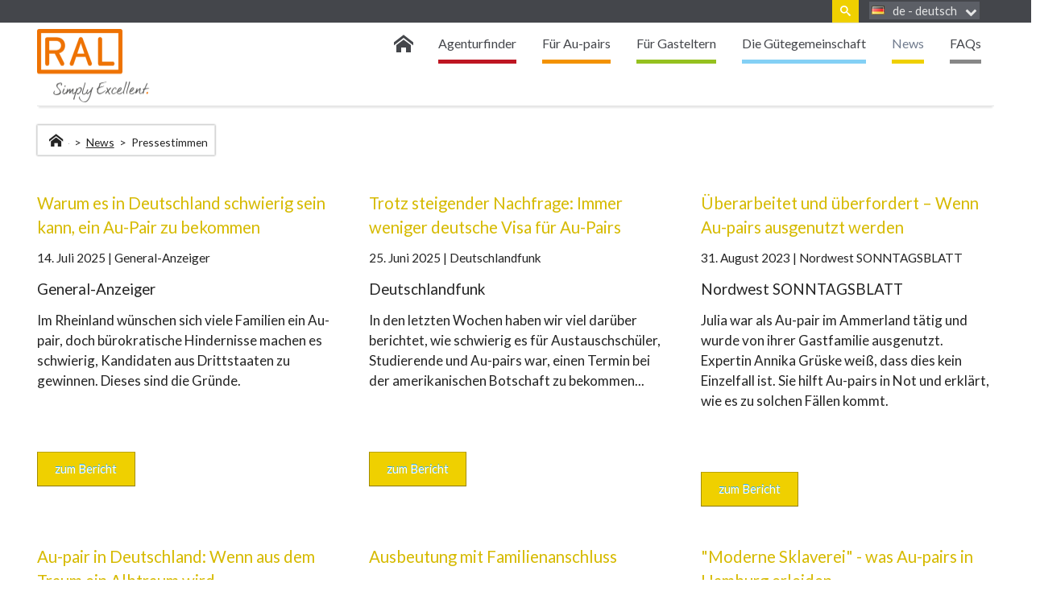

--- FILE ---
content_type: text/html; charset=utf-8
request_url: https://guetegemeinschaft-aupair.de/de/news/pressestimmen.html
body_size: 10969
content:
<!DOCTYPE html>
<html lang="de">
<head>
<meta charset="utf-8">
<title>Pressestimmen - Gütegemeinschaft Au-Pair</title>
<base href="https://guetegemeinschaft-aupair.de/">
<meta name="robots" content="index,follow">
<meta name="description" content="">
<meta name="keywords" content="">
<meta name="generator" content="Tandao CMS">
<meta name="viewport" content="width=device-width,initial-scale=1">
<link rel="stylesheet" href="https://fonts.googleapis.com/css?family=Lato:400,700">
<link rel="stylesheet" href="system/modules/cm_membergooglemaps/assets/cm_member.css?v=2df491ee"><link rel="stylesheet" href="assets/css/popup.css,ui.totop.css,_variables.scss,main.scss,lazy-load.scss,...-fb2b01bf.css"><script src="https://code.jquery.com/jquery-3.7.1.min.js" integrity="sha256-/JqT3SQfawRcv/BIHPThkBvs0OEvtFFmqPF/lYI/Cxo=" crossorigin="anonymous" referrerpolicy="no-referrer"></script>
<script>window.jQuery||document.write('<script src="assets/jquery/js/jquery.min.js">\x3C/script>')</script>
<script src="assets/js/modernizr.min.js,popup.js,jquery.ui.totop.min.js,jquery.lazyload...-d0f7ec45.js"></script><script src="system/modules/cm_googlemaps/assets/markerclusterer.js?v=2df491ee"></script><link rel="alternate" hreflang="de" href="https://guetegemeinschaft-aupair.de/de/news/pressestimmen.html">
<link rel="alternate" hreflang="x-default" href="https://guetegemeinschaft-aupair.de/de/news/pressestimmen.html">
<link rel="shortcut icon" type="image/x-icon" href="https://guetegemeinschaft-aupair.de/share/favicon-guetegemeinschaft-au-pair.ico"><link rel="apple-touch-icon" href="https://guetegemeinschaft-aupair.de/share/favicon-apple-touch-icon-guetegemeinschaft-au-pair.png"><link rel="canonical" href="https://guetegemeinschaft-aupair.de/de/news/pressestimmen.html">
</head>
<body id="top" class="presse" itemscope itemtype="http://schema.org/WebPage">
<div id="wrapper">
<header id="header">
<div class="inside">
<div class="header-bar">
<div class="header-bar-inner">
<!-- indexer::stop -->
<nav class="mod_changelanguage block" itemscope="" itemtype="http://schema.org/SiteNavigationElement">
<ul class="level_1" role="menubar">
<li class="flag submenu"><i class="flag flag-de"></i><span class="lang-de active first" role="menuitem">de - deutsch</span>				<ul class="level_2">
<li class="lang-en nofallback flag submenu"><i class="flag flag-en"></i><a href="https://guetegemeinschaft-aupair.de/en/" title="Gütegemeinschaft Au-Pair Englisch" class="lang-en nofallback" hreflang="en" lang="en" role="menuitem">en - english</a></li>
<li class="lang-ru nofallback flag submenu"><i class="flag flag-ru"></i><a href="https://guetegemeinschaft-aupair.de/ru/home.html" title="Gütegemeinschaft Au-Pair Russisch" class="lang-ru nofallback" hreflang="ru" lang="ru" role="menuitem">ru - русский</a></li>
<li class="lang-es nofallback flag submenu"><i class="flag flag-es"></i><a href="https://guetegemeinschaft-aupair.de/es/home.html" title="Gütegemeinschaft Au-Pair Spanisch" class="lang-es nofallback" hreflang="es" lang="es" role="menuitem">es - español</a></li>
<li class="lang-pt nofallback flag submenu"><i class="flag flag-pt"></i><a href="https://guetegemeinschaft-aupair.de/pt/home.html" title="Gütegemeinschaft Au-Pair Portugiesisch" class="lang-pt nofallback" hreflang="pt" lang="pt" role="menuitem">pt - português</a></li>
<li class="lang-cn nofallback last flag submenu"><i class="flag flag-cn"></i><a href="https://guetegemeinschaft-aupair.de/cn/home.html" title="Gütegemeinschaft Au-Pair Chinesisch" class="lang-cn nofallback last" hreflang="cn" lang="cn" role="menuitem">cn - 中国</a></li>
</ul>
</li>
</ul>
</nav>
<!-- indexer::continue -->
<!-- indexer::stop -->
<form action="de/website-suche.html" method="get" class="header-bar-search ce_rsce_tandao_nav_search">
<input type="search" name="keywords" placeholder="Suchbegriff" />
<button type="submit">Suchen</button>
</form>
<!-- indexer::continue -->
</div>
</div>
<div class="navigation-bar">
<div class="navigation-bar-inner">
<!-- indexer::stop -->
<figure class="ce_rsce_tandao_logo logo">
<a href="">
<img class="img-responsive non-lazy" src="assets/images/0/logo_ral_excellent-be9be777.png"  width="280" height="183" alt="Logo">
</a>
</figure>
<!-- indexer::continue -->
<!-- indexer::stop -->
<nav class="mod_navigation main-nav block" itemscope itemtype="http://schema.org/SiteNavigationElement">
<a href="de/news/pressestimmen.html#skipNavigation6" class="invisible">Navigation überspringen</a>
<ul class="level_1">
<li class="home first"><a href="de/" title="Die Gütegemeinschaft Au pair - Der erste Schritt für Au-pairs und Gastfamilien" class="home first" itemprop="url"><span itemprop="name">Startseite</span></a></li>
<li class="agentur"><a href="de/agenturfinder.html" title="Der Agenturfinder - schnell und einfach zur passenden Au-pair-Agentur" class="agentur" itemprop="url"><span itemprop="name">Agenturfinder</span></a></li>
<li class="submenu aupair"><a href="de/fuer-au-pairs.html" title="Als Au-pair ins Ausland - eine großartige Chance" class="submenu aupair" aria-haspopup="true" itemprop="url"><span itemprop="name">Für Au-pairs</span></a>
<ul class="level_2">
<li class="aupair first"><a href="de/nach-deutschland.html" title="Als Au-pair nach Deutschland - spezielle Informationen für dich" class="aupair first" itemprop="url"><span itemprop="name">nach Deutschland</span></a></li>
<li class="aupair"><a href="de/fuer-au-pairs/ins-ausland.html" title="Als Au-pair ins Ausland - viele wichtige Infos für dich" class="aupair" itemprop="url"><span itemprop="name">ins Ausland</span></a></li>
<li class="aupair last"><a href="de/fuer-au-pairs/bewerbung.html" title="Der nächste Schritt auf dem Weg zum Au-pair" class="aupair last" itemprop="url"><span itemprop="name">Bewerbung</span></a></li>
</ul>
</li>
<li class="submenu familie"><a href="de/fuer-gasteltern.html" title="Für Gasteltern" class="submenu familie" aria-haspopup="true" itemprop="url"><span itemprop="name">Für Gasteltern</span></a>
<ul class="level_2">
<li class="familie first"><a href="de/fuer-gasteltern/voraussetzungen.html" title="Voraussetzungen" class="familie first" itemprop="url"><span itemprop="name">Voraussetzungen</span></a></li>
<li class="familie"><a href="de/fuer-gasteltern/rechte-pflichten.html" title="Rechte &amp; Pflichten" class="familie" itemprop="url"><span itemprop="name">Rechte & Pflichten</span></a></li>
<li class="familie"><a href="de/fuer-gasteltern/kosten.html" title="Kosten" class="familie" itemprop="url"><span itemprop="name">Kosten</span></a></li>
<li class="familie last"><a href="de/fuer-gasteltern/bewerbung.html" title="Bewerbung" class="familie last" itemprop="url"><span itemprop="name">Bewerbung</span></a></li>
</ul>
</li>
<li class="submenu gemeinschaft"><a href="de/die-guetegemeinschaft/ueber-uns.html" title="Die Gütegemeinschaft" class="submenu gemeinschaft" aria-haspopup="true" itemprop="url"><span itemprop="name">Die Gütegemeinschaft</span></a>
<ul class="level_2">
<li class="gemeinschaft first"><a href="de/die-guetegemeinschaft/ueber-uns.html" title="Über uns" class="gemeinschaft first" itemprop="url"><span itemprop="name">Über uns</span></a></li>
<li class="gemeinschaft"><a href="de/die-guetegemeinschaft/geschichte.html" title="Geschichte" class="gemeinschaft" itemprop="url"><span itemprop="name">Geschichte</span></a></li>
<li><a href="de/die-guetegemeinschaft/mitgliedschaft.html" title="Mitgliedschaft" itemprop="url"><span itemprop="name">Mitgliedschaft</span></a></li>
<li class="mitglied"><a href="de/mitgliedschaft/antrag.html" title="Antrag" class="mitglied" itemprop="url"><span itemprop="name">Antrag</span></a></li>
<li class="mitglied"><a href="de/mitgliedschaft/foerdermitglieder.html" title="Fördermitglieder" class="mitglied" itemprop="url"><span itemprop="name">Fördermitglieder</span></a></li>
<li class="gemeinschaft"><a href="de/die-guetegemeinschaft/downloads.html" title="Downloads" class="gemeinschaft" itemprop="url"><span itemprop="name">Downloads</span></a></li>
<li class="gemeinschaft last"><a href="de/kontakt.html" title="Kontakt" class="gemeinschaft last" itemprop="url"><span itemprop="name">Kontakt</span></a></li>
</ul>
</li>
<li class="submenu trail presse"><a href="de/news/aktuelles.html" title="News" class="submenu trail presse" aria-haspopup="true" itemprop="url"><span itemprop="name">News</span></a>
<ul class="level_2">
<li class="presse sibling first"><a href="de/news/aktuelles.html" title="Aktuelles" class="presse sibling first" itemprop="url"><span itemprop="name">Aktuelles</span></a></li>
<li class="active presse last"><strong class="active presse last" itemprop="name">Pressestimmen</strong></li>
</ul>
</li>
<li class="faq last"><a href="de/faqs.html" title="FAQs" class="faq last" itemprop="url"><span itemprop="name">FAQs</span></a></li>
</ul>
<span id="skipNavigation6" class="invisible"></span>
</nav>
<!-- indexer::continue -->
</div>
</div>
<div class="main-nav-mobile">
<!-- indexer::stop -->
<form action="de/website-suche.html" method="get" class="header-bar-search ce_rsce_tandao_nav_search">
<input type="search" name="keywords" placeholder="Suchbegriff" />
<button type="submit">Suchen</button>
</form>
<!-- indexer::continue -->
<!-- indexer::stop -->
<nav class="mod_changelanguage block" itemscope="" itemtype="http://schema.org/SiteNavigationElement">
<ul class="level_1" role="menubar">
<li class="flag submenu"><i class="flag flag-de"></i><span class="lang-de active first" role="menuitem">de - deutsch</span>				<ul class="level_2">
<li class="lang-en nofallback flag submenu"><i class="flag flag-en"></i><a href="https://guetegemeinschaft-aupair.de/en/" title="Gütegemeinschaft Au-Pair Englisch" class="lang-en nofallback" hreflang="en" lang="en" role="menuitem">en - english</a></li>
<li class="lang-ru nofallback flag submenu"><i class="flag flag-ru"></i><a href="https://guetegemeinschaft-aupair.de/ru/home.html" title="Gütegemeinschaft Au-Pair Russisch" class="lang-ru nofallback" hreflang="ru" lang="ru" role="menuitem">ru - русский</a></li>
<li class="lang-es nofallback flag submenu"><i class="flag flag-es"></i><a href="https://guetegemeinschaft-aupair.de/es/home.html" title="Gütegemeinschaft Au-Pair Spanisch" class="lang-es nofallback" hreflang="es" lang="es" role="menuitem">es - español</a></li>
<li class="lang-pt nofallback flag submenu"><i class="flag flag-pt"></i><a href="https://guetegemeinschaft-aupair.de/pt/home.html" title="Gütegemeinschaft Au-Pair Portugiesisch" class="lang-pt nofallback" hreflang="pt" lang="pt" role="menuitem">pt - português</a></li>
<li class="lang-cn nofallback last flag submenu"><i class="flag flag-cn"></i><a href="https://guetegemeinschaft-aupair.de/cn/home.html" title="Gütegemeinschaft Au-Pair Chinesisch" class="lang-cn nofallback last" hreflang="cn" lang="cn" role="menuitem">cn - 中国</a></li>
</ul>
</li>
</ul>
</nav>
<!-- indexer::continue -->
<!-- indexer::stop -->
<nav class="mod_navigation block" itemscope itemtype="http://schema.org/SiteNavigationElement">
<a href="de/news/pressestimmen.html#skipNavigation8" class="invisible">Navigation überspringen</a>
<ul class="level_1">
<li class="home first"><a href="de/" title="Die Gütegemeinschaft Au pair - Der erste Schritt für Au-pairs und Gastfamilien" class="home first" itemprop="url"><span itemprop="name">Startseite</span></a></li>
<li class="agentur"><a href="de/agenturfinder.html" title="Der Agenturfinder - schnell und einfach zur passenden Au-pair-Agentur" class="agentur" itemprop="url"><span itemprop="name">Agenturfinder</span></a></li>
<li class="submenu aupair"><a href="de/fuer-au-pairs.html" title="Als Au-pair ins Ausland - eine großartige Chance" class="submenu aupair" aria-haspopup="true" itemprop="url"><span itemprop="name">Für Au-pairs</span></a>
<ul class="level_2">
<li class="aupair first"><a href="de/nach-deutschland.html" title="Als Au-pair nach Deutschland - spezielle Informationen für dich" class="aupair first" itemprop="url"><span itemprop="name">nach Deutschland</span></a></li>
<li class="aupair"><a href="de/fuer-au-pairs/ins-ausland.html" title="Als Au-pair ins Ausland - viele wichtige Infos für dich" class="aupair" itemprop="url"><span itemprop="name">ins Ausland</span></a></li>
<li class="aupair last"><a href="de/fuer-au-pairs/bewerbung.html" title="Der nächste Schritt auf dem Weg zum Au-pair" class="aupair last" itemprop="url"><span itemprop="name">Bewerbung</span></a></li>
</ul>
</li>
<li class="submenu familie"><a href="de/fuer-gasteltern.html" title="Für Gasteltern" class="submenu familie" aria-haspopup="true" itemprop="url"><span itemprop="name">Für Gasteltern</span></a>
<ul class="level_2">
<li class="familie first"><a href="de/fuer-gasteltern/voraussetzungen.html" title="Voraussetzungen" class="familie first" itemprop="url"><span itemprop="name">Voraussetzungen</span></a></li>
<li class="familie"><a href="de/fuer-gasteltern/rechte-pflichten.html" title="Rechte &amp; Pflichten" class="familie" itemprop="url"><span itemprop="name">Rechte & Pflichten</span></a></li>
<li class="familie"><a href="de/fuer-gasteltern/kosten.html" title="Kosten" class="familie" itemprop="url"><span itemprop="name">Kosten</span></a></li>
<li class="familie last"><a href="de/fuer-gasteltern/bewerbung.html" title="Bewerbung" class="familie last" itemprop="url"><span itemprop="name">Bewerbung</span></a></li>
</ul>
</li>
<li class="submenu gemeinschaft"><a href="de/die-guetegemeinschaft/ueber-uns.html" title="Die Gütegemeinschaft" class="submenu gemeinschaft" aria-haspopup="true" itemprop="url"><span itemprop="name">Die Gütegemeinschaft</span></a>
<ul class="level_2">
<li class="gemeinschaft first"><a href="de/die-guetegemeinschaft/ueber-uns.html" title="Über uns" class="gemeinschaft first" itemprop="url"><span itemprop="name">Über uns</span></a></li>
<li class="gemeinschaft"><a href="de/die-guetegemeinschaft/geschichte.html" title="Geschichte" class="gemeinschaft" itemprop="url"><span itemprop="name">Geschichte</span></a></li>
<li><a href="de/die-guetegemeinschaft/mitgliedschaft.html" title="Mitgliedschaft" itemprop="url"><span itemprop="name">Mitgliedschaft</span></a></li>
<li class="mitglied"><a href="de/mitgliedschaft/antrag.html" title="Antrag" class="mitglied" itemprop="url"><span itemprop="name">Antrag</span></a></li>
<li class="mitglied"><a href="de/mitgliedschaft/foerdermitglieder.html" title="Fördermitglieder" class="mitglied" itemprop="url"><span itemprop="name">Fördermitglieder</span></a></li>
<li class="gemeinschaft"><a href="de/die-guetegemeinschaft/downloads.html" title="Downloads" class="gemeinschaft" itemprop="url"><span itemprop="name">Downloads</span></a></li>
<li class="gemeinschaft last"><a href="de/kontakt.html" title="Kontakt" class="gemeinschaft last" itemprop="url"><span itemprop="name">Kontakt</span></a></li>
</ul>
</li>
<li class="submenu trail presse"><a href="de/news/aktuelles.html" title="News" class="submenu trail presse" aria-haspopup="true" itemprop="url"><span itemprop="name">News</span></a>
<ul class="level_2">
<li class="presse sibling first"><a href="de/news/aktuelles.html" title="Aktuelles" class="presse sibling first" itemprop="url"><span itemprop="name">Aktuelles</span></a></li>
<li class="active presse last"><strong class="active presse last" itemprop="name">Pressestimmen</strong></li>
</ul>
</li>
<li class="faq last"><a href="de/faqs.html" title="FAQs" class="faq last" itemprop="url"><span itemprop="name">FAQs</span></a></li>
</ul>
<span id="skipNavigation8" class="invisible"></span>
</nav>
<!-- indexer::continue -->
</div>            </div>
</header>
<div id="container">
<main id="main">
<div class="inside">
<div class="centered-wrapper breadcrumbs no-title">
<div class="centered-wrapper-inner">
<!-- indexer::stop -->
<div class="mod_breadcrumb block">
<ul class="breadcrumb">
<li class="first index-page"><a href="de/" title="Gütegemeinschaft Au-Pair">Startseite</a></li>
<li><a href="de/news/aktuelles.html" title="News">News</a></li>
<li class="active last">Pressestimmen</li>
</ul>
</div>
<!-- indexer::continue -->
</div>
</div>
<div class="mod_article first last block" id="article-19">
<!-- indexer::stop -->
<div class="mod_newslist block">
<div class="layout_works arc_3 block  first even rs-column -large-col-3-1 -large-first -large-first-row -medium-col-2-1 -medium-first -medium-first-row -small-col-1-1 -small-first -small-last -small-first-row">
<h3><a href="https://ga.de/news/wirtschaft/regional/wie-bekommt-man-ein-au-pair-in-deutschland_aid-130963839" title="Weiterlesen auf https://ga.de/news/wirtschaft/regional/wie-bekommt-man-ein-au-pair-in-deutschland_aid-130963839" target="_blank" rel="noreferrer noopener" itemprop="url"><span itemprop="headline">Warum es in Deutschland schwierig sein kann, ein Au-Pair zu bekommen</span></a></h3>
<p class="info">
<time datetime="2025-07-14T10:22:00+02:00">14. Juli 2025</time>
| General-Anzeiger		</p>
<h4>General-Anzeiger</h4>
<div class="teaser">
<p>Im Rheinland wünschen sich viele Familien ein Au-pair, doch bürokratische Hindernisse machen es schwierig, Kandidaten aus Drittstaaten zu gewinnen. Dieses sind die Gründe.</p>
<p>&nbsp;</p>	  </div>
<a href="https://ga.de/news/wirtschaft/regional/wie-bekommt-man-ein-au-pair-in-deutschland_aid-130963839"  target="_blank" class="button -presse" title="">zum Bericht</a>
</div>
<div class="layout_works arc_3 block  odd rs-column -large-col-3-1 -large-first-row -medium-col-2-1 -medium-last -medium-first-row -small-col-1-1 -small-first -small-last">
<h3><a href="https://www.deutschlandfunk.de/trotz-steigender-nachfrage-immer-weniger-deutsche-visa-fuer-au-pairs-100.html" title="Weiterlesen auf https://www.deutschlandfunk.de/trotz-steigender-nachfrage-immer-weniger-deutsche-visa-fuer-au-pairs-100.html" target="_blank" rel="noreferrer noopener" itemprop="url"><span itemprop="headline">Trotz steigender Nachfrage: Immer weniger deutsche Visa für Au-Pairs</span></a></h3>
<p class="info">
<time datetime="2025-06-25T12:54:00+02:00">25. Juni 2025</time>
| Deutschlandfunk		</p>
<h4>Deutschlandfunk</h4>
<div class="teaser">
<p>In den letzten Wochen haben wir viel darüber berichtet, wie schwierig es für Austauschschüler, Studierende und Au-pairs war, einen Termin bei der amerikanischen Botschaft zu bekommen...</p>
<p>&nbsp;</p>	  </div>
<a href="https://www.deutschlandfunk.de/trotz-steigender-nachfrage-immer-weniger-deutsche-visa-fuer-au-pairs-100.html"  target="_blank" class="button -presse" title="">zum Bericht</a>
</div>
<div class="layout_works arc_3 block  even rs-column -large-col-3-1 -large-last -large-first-row -medium-col-2-1 -medium-first -small-col-1-1 -small-first -small-last">
<h3><a href="https://www.nordwest-sonntagsblatt.de/nordlicht/das-bewegt-uns-nordlichter/ueberarbeitet-und-ueberfordert-wenn-au-pairs-ausgenutzt-werden.html" title="Weiterlesen auf https://www.nordwest-sonntagsblatt.de/nordlicht/das-bewegt-uns-nordlichter/ueberarbeitet-und-ueberfordert-wenn-au-pairs-ausgenutzt-werden.html" target="_blank" rel="noreferrer noopener" itemprop="url"><span itemprop="headline">Überarbeitet und überfordert – Wenn Au-pairs ausgenutzt werden</span></a></h3>
<p class="info">
<time datetime="2023-08-31T16:17:00+02:00">31. August 2023</time>
| Nordwest SONNTAGSBLATT		</p>
<h4>Nordwest SONNTAGSBLATT</h4>
<div class="teaser">
<p>Julia war als Au-pair im Ammerland tätig und wurde von ihrer Gastfamilie ausgenutzt. Expertin Annika Grüske weiß, dass dies kein Einzelfall ist. Sie hilft Au-pairs in Not und erklärt, wie es zu solchen Fällen kommt.</p>
<p>&nbsp;</p>	  </div>
<a href="https://www.nordwest-sonntagsblatt.de/nordlicht/das-bewegt-uns-nordlichter/ueberarbeitet-und-ueberfordert-wenn-au-pairs-ausgenutzt-werden.html"  target="_blank" class="button -presse" title="">zum Bericht</a>
</div>
<div class="layout_works arc_3 block  odd rs-column -large-col-3-1 -large-first -medium-col-2-1 -medium-last -small-col-1-1 -small-first -small-last">
<h3><a href="https://www.dw.com/de/au-pair-in-deutschland-wenn-aus-dem-traum-ein-albtraum-wird/a-66524920" title="Weiterlesen auf https://www.dw.com/de/au-pair-in-deutschland-wenn-aus-dem-traum-ein-albtraum-wird/a-66524920" target="_blank" rel="noreferrer noopener" itemprop="url"><span itemprop="headline">Au-pair in Deutschland: Wenn aus dem Traum ein Albtraum wird</span></a></h3>
<p class="info">
<time datetime="2023-08-20T15:50:00+02:00">20. August 2023</time>
| Deutsche Welle		</p>
<h4>Deutsche Welle</h4>
<div class="teaser">
<p>Etwa 14.000 junge Menschen arbeiten hierzulande als Au-pair. Eigentlich eine Win-Win-Situation für beide Seiten, doch immer wieder kommt es zu Ausbeutung.</p>
<p>&nbsp;</p>	  </div>
<a href="https://www.dw.com/de/au-pair-in-deutschland-wenn-aus-dem-traum-ein-albtraum-wird/a-66524920"  target="_blank" class="button -presse" title="">zum Bericht</a>
</div>
<div class="layout_works arc_3 block  even rs-column -large-col-3-1 -medium-col-2-1 -medium-first -small-col-1-1 -small-first -small-last">
<h3><a href="https://taz.de/Arbeitsrechte-von-Au-pairs/!5946657/" title="Weiterlesen auf https://taz.de/Arbeitsrechte-von-Au-pairs/!5946657/" target="_blank" rel="noreferrer noopener" itemprop="url"><span itemprop="headline">Ausbeutung mit Familienanschluss</span></a></h3>
<p class="info">
<time datetime="2023-07-28T15:46:00+02:00">28. Juli 2023</time>
| taz		</p>
<h4>taz</h4>
<div class="teaser">
<p>Als Au-pair wollte die Kolumbianerin Cristina Deutschland kennenlernen. Doch ihre Gastfamilie nutzte sie aus. Das ist kein Einzelfall, auch weil gesetzliche Kontrolle fehlt.</p>
<p>&nbsp;</p>	  </div>
<a href="https://taz.de/Arbeitsrechte-von-Au-pairs/!5946657/"  target="_blank" class="button -presse" title="">zum Bericht</a>
</div>
<div class="layout_works arc_3 block  odd rs-column -large-col-3-1 -large-last -medium-col-2-1 -medium-last -small-col-1-1 -small-first -small-last">
<h3><a href="https://www.abendblatt.de/hamburg/article236755645/au-pair-hamburg-ausbeutung-rassismus-ueberstunden-maedchen-berichten-sozialbehoerde-aupairworld-com.html" title="Weiterlesen auf https://www.abendblatt.de/hamburg/article236755645/au-pair-hamburg-ausbeutung-rassismus-ueberstunden-maedchen-berichten-sozialbehoerde-aupairworld-com.html" target="_blank" rel="noreferrer noopener" itemprop="url"><span itemprop="headline">&#34;Moderne Sklaverei&#34; - was Au-pairs in Hamburg erleiden</span></a></h3>
<p class="info">
<time datetime="2022-10-26T10:47:00+02:00">26. Oktober 2022</time>
| Abendblatt		</p>
<h4>Abendblatt</h4>
<div class="teaser">
<p>Mädchen berichten von Überstunden, Rassismus, Drohungen – und sogar Rausschmissen über Nacht. Neun bedenkliche Fälle aus Hamburg.</p>
<p>&nbsp;</p>	  </div>
<a href="https://www.abendblatt.de/hamburg/article236755645/au-pair-hamburg-ausbeutung-rassismus-ueberstunden-maedchen-berichten-sozialbehoerde-aupairworld-com.html"  target="_blank" class="button -presse" title="">zum Bericht</a>
</div>
<div class="layout_works arc_3 block  even rs-column -large-col-3-1 -large-first -medium-col-2-1 -medium-first -small-col-1-1 -small-first -small-last">
<h3><a href="https://taz.de/Ausbeutung-von-Au-Pairs/!5846957/" title="Weiterlesen auf https://taz.de/Ausbeutung-von-Au-Pairs/!5846957/" target="_blank" rel="noreferrer noopener" itemprop="url"><span itemprop="headline">Kein Urlaub, kein Feierabend</span></a></h3>
<p class="info">
<time datetime="2022-05-17T17:27:00+02:00">17. Mai 2022</time>
| taz		</p>
<h4>taz</h4>
<div class="teaser">
<p>Niemand weiß, wie viele junge Menschen als Au-Pairs mehr arbeiten als erlaubt. Denn die Branche ist wenig erforscht – und nur schwach reguliert.</p>
<p>&nbsp;</p>	  </div>
<a href="https://taz.de/Ausbeutung-von-Au-Pairs/!5846957/"  target="_blank" class="button -presse" title="">zum Bericht</a>
</div>
<div class="layout_works arc_3 block  odd rs-column -large-col-3-1 -medium-col-2-1 -medium-last -small-col-1-1 -small-first -small-last">
<h3><a href="https://ijab.de/bestellservice/ijab-journal-22021" title="Weiterlesen auf https://ijab.de/bestellservice/ijab-journal-22021" target="_blank" rel="noreferrer noopener" itemprop="url"><span itemprop="headline">Nachgefragt</span></a></h3>
<p class="info">
<time datetime="2021-12-21T16:00:00+01:00">21. Dezember 2021</time>
| IJAB journal		</p>
<h4>IJAB journal</h4>
<div class="teaser">
<p>Sevda Nagel, Vorsitzende der Gütegemeinschaft Au pair: Wie geht Ihre Organisation mit den bestehenden Herausforderungen um? &nbsp;<br>Mit welcher Strategie für Ihre internationalen Formate gehen Sie in die Zukunft?</p>
<p>&nbsp;</p>	  </div>
<a href="https://ijab.de/bestellservice/ijab-journal-22021"  target="_blank" class="button -presse" title="">zum Bericht</a>
</div>
<div class="layout_works arc_3 block  even rs-column -large-col-3-1 -large-last -medium-col-2-1 -medium-first -small-col-1-1 -small-first -small-last">
<h3><a href="https://www.swr.de/swr2/leben-und-gesellschaft/au-pair-was-wenn-es-schief-laeuft-swr2-leben-2021-12-08-100.html" title="Weiterlesen auf https://www.swr.de/swr2/leben-und-gesellschaft/au-pair-was-wenn-es-schief-laeuft-swr2-leben-2021-12-08-100.html" target="_blank" rel="noreferrer noopener" itemprop="url"><span itemprop="headline">Au Pair – Was, wenn es schief läuft?</span></a></h3>
<p class="info">
<time datetime="2021-12-08T13:21:00+01:00">08. Dezember 2021</time>
| SWR2		</p>
<h4>SWR2</h4>
<div class="teaser">
<p>Mit Kindern spielen, dabei die Sprachkenntnisse verbessern und als neues Familienmitglied auf Zeit andere Kulturen erleben: Die Erwartungen an einen Au Pair-Aufenthalt sind oft hoch. Viele Vermittlungsagenturen beobachten ein steigendes Interesse bei jungen Deutschen, als Au Pair im Ausland zu arbeiten.</p>	  </div>
<a href="https://www.swr.de/swr2/leben-und-gesellschaft/au-pair-was-wenn-es-schief-laeuft-swr2-leben-2021-12-08-100.html"  target="_blank" class="button -presse" title="">zum Bericht</a>
</div>
<div class="layout_works arc_3 block  odd rs-column -large-col-3-1 -large-first -medium-col-2-1 -medium-last -small-col-1-1 -small-first -small-last">
<h3><a href="https://www.merkur.de/leben/au-pairs-duerfen-wieder-nach-deutschland-zr-90110613.html" title="Weiterlesen auf https://www.merkur.de/leben/au-pairs-duerfen-wieder-nach-deutschland-zr-90110613.html" target="_blank" rel="noreferrer noopener" itemprop="url"><span itemprop="headline">Au-pairs dürfen wieder nach Deutschland</span></a></h3>
<p class="info">
<time datetime="2020-11-24T09:54:00+01:00">24. November 2020</time>
| Merkur		</p>
<h4>Merkur</h4>
<div class="teaser">
<p>Gerade in Zeiten von Homeschooling dürften Au-pairs in einigen Familien schmerzlich gefehlt haben. Doch betroffene Eltern müssen nun nicht länger auf die Hilfskraft aus dem Ausland verzichten. Das Einreiseverbot wurde aufgehoben.</p>	  </div>
<a href="https://www.merkur.de/leben/au-pairs-duerfen-wieder-nach-deutschland-zr-90110613.html"  target="_blank" class="button -presse" title="">zum Bericht</a>
</div>
<div class="layout_works arc_3 block  even rs-column -large-col-3-1 -medium-col-2-1 -medium-first -small-col-1-1 -small-first -small-last">
<h3><a href="https://www.dw.com/de/keine-einreise-f%C3%BCr-au-pairs/a-55297313" title="Weiterlesen auf https://www.dw.com/de/keine-einreise-f%C3%BCr-au-pairs/a-55297313" target="_blank" rel="noreferrer noopener" itemprop="url"><span itemprop="headline">Keine Einreise für Au-pairs</span></a></h3>
<p class="info">
<time datetime="2020-10-17T17:40:00+02:00">17. Oktober 2020</time>
| Deutsche Welle		</p>
<h4>Deutsche Welle</h4>
<div class="teaser">
<p>Die Corona-Pandemie durchkreuzt viele Lebensplanungen. Auch die junger Menschen, die ein Auslandsjahr in Deutschland verbringen und die Kinder ihrer Gastfamilie betreuen wollen.</p>	  </div>
<a href="https://www.dw.com/de/keine-einreise-f%C3%BCr-au-pairs/a-55297313"  target="_blank" class="button -presse" title="">zum Bericht</a>
</div>
<div class="layout_works arc_3 block  odd rs-column -large-col-3-1 -large-last -medium-col-2-1 -medium-last -small-col-1-1 -small-first -small-last">
<h3><a href="https://www.aerztezeitung.de/Panorama/Aus-der-Traum-vom-Auslandsjahr-413820.html" title="Weiterlesen auf https://www.aerztezeitung.de/Panorama/Aus-der-Traum-vom-Auslandsjahr-413820.html" target="_blank" rel="noreferrer noopener" itemprop="url"><span itemprop="headline">Aus der Traum vom Auslandsjahr</span></a></h3>
<p class="info">
<time datetime="2020-10-16T17:32:00+02:00">16. Oktober 2020</time>
| ÄrzteZeitung		</p>
<h4>ÄrzteZeitung</h4>
<div class="teaser">
<p>Die Schule geschafft, ab ins Ausland? Die Pläne vieler Schulabgänger fallen in diesem Jahr coronabedingt ins Wasser.</p>	  </div>
<a href="https://www.aerztezeitung.de/Panorama/Aus-der-Traum-vom-Auslandsjahr-413820.html"  target="_blank" class="button -presse" title="">zum Bericht</a>
</div>
<div class="layout_works arc_3 block  even rs-column -large-col-3-1 -large-first -medium-col-2-1 -medium-first -small-col-1-1 -small-first -small-last">
<h3><a href="https://www.merkur.de/leben/fernbleiben-von-au-pairs-bringt-familien-in-stress-zr-13898729.html" title="Weiterlesen auf https://www.merkur.de/leben/fernbleiben-von-au-pairs-bringt-familien-in-stress-zr-13898729.html" target="_blank" rel="noreferrer noopener" itemprop="url"><span itemprop="headline">FDP-Sprecher mahnt: Fernbleiben von Au-pairs bringt Familien in Stress</span></a></h3>
<p class="info">
<time datetime="2020-09-10T13:34:00+02:00">10. September 2020</time>
| Merkur		</p>
<h4>Merkur</h4>
<div class="teaser">
<p>Tausende Au-pairs sammeln in Deutschland Erfahrungen - und entlasten Familien. Corona macht vielen einen Strich durch die Rechnung. Müssen die jungen Leute und ihre Gastfamilien tatsächlich auf ein Ende der Krise warten?</p>	  </div>
<a href="https://www.merkur.de/leben/fernbleiben-von-au-pairs-bringt-familien-in-stress-zr-13898729.html"  target="_blank" class="button -presse" title="">zum Bericht</a>
</div>
<div class="layout_works arc_3 block  odd rs-column -large-col-3-1 -medium-col-2-1 -medium-last -small-col-1-1 -small-first -small-last">
<h3><a href="https://www.weser-kurier.de/bremen/bremen-stadt_artikel,-keine-familie-auf-zeit-aupairs-in-coronazeiten-_arid,1928435.html" title="Weiterlesen auf https://www.weser-kurier.de/bremen/bremen-stadt_artikel,-keine-familie-auf-zeit-aupairs-in-coronazeiten-_arid,1928435.html" target="_blank" rel="noreferrer noopener" itemprop="url"><span itemprop="headline">Keine Familie auf Zeit: Au-Pairs in Corona-Zeiten</span></a></h3>
<p class="info">
<time datetime="2020-08-15T17:02:00+02:00">15. August 2020</time>
| Weser-Kurier		</p>
<h4>Weser-Kurier</h4>
<div class="teaser">
<p>Schwierige Einreise-Bedingungen für Au-Pairs in Corona-Zeiten: Junge Menschen aus Nicht-EU-Staaten bekommen keine Visa. Auch deutsche Au-Pairs sind mit Reisewarnungen und geschlossenen Grenzen konfrontiert...</p>	  </div>
<a href="https://www.weser-kurier.de/bremen/bremen-stadt_artikel,-keine-familie-auf-zeit-aupairs-in-coronazeiten-_arid,1928435.html"  target="_blank" class="button -presse" title="">zum Bericht</a>
</div>
<div class="layout_works arc_3 block  even rs-column -large-col-3-1 -large-last -medium-col-2-1 -medium-first -small-col-1-1 -small-first -small-last">
<h3><a href="https://www.bild.de/bild-plus/news/inland/news-inland/ruelpsen-essen-autofahren-so-denken-au-pairs-uber-uns-deutsche-71827954,view=conversionToLogin.bild.html" title="Weiterlesen auf https://www.bild.de/bild-plus/news/inland/news-inland/ruelpsen-essen-autofahren-so-denken-au-pairs-uber-uns-deutsche-71827954,view=conversionToLogin.bild.html" target="_blank" rel="noreferrer noopener" itemprop="url"><span itemprop="headline">So denken Au-pairs über uns Deutsche</span></a></h3>
<p class="info">
<time datetime="2020-07-12T15:24:00+02:00">12. Juli 2020</time>
| BILD am Sonntag		</p>
<h4>BILD am Sonntag</h4>
<div class="teaser">
<p>Lederhosen. Kaltes Wetter. Pünktlichkeit. Die Bilder, die junge Menschen aus aller Welt über Deutschland haben, ähneln sich...</p>	  </div>
<a href="https://www.bild.de/bild-plus/news/inland/news-inland/ruelpsen-essen-autofahren-so-denken-au-pairs-uber-uns-deutsche-71827954,view=conversionToLogin.bild.html"  target="_blank" class="button -presse" title="">zum Bericht</a>
</div>
<div class="layout_works arc_3 block  odd rs-column -large-col-3-1 -large-first -medium-col-2-1 -medium-last -small-col-1-1 -small-first -small-last">
<h3><a href="https://www.faz.net/aktuell/gesellschaft/menschen/wie-fehlende-vermittlungsstandards-au-pairs-in-deutschland-in-not-bringen-16396843.html" title="Weiterlesen auf https://www.faz.net/aktuell/gesellschaft/menschen/wie-fehlende-vermittlungsstandards-au-pairs-in-deutschland-in-not-bringen-16396843.html" target="_blank" rel="noreferrer noopener" itemprop="url"><span itemprop="headline">Au-pair in Not</span></a></h3>
<p class="info">
<time datetime="2019-10-10T13:17:00+02:00">10. Oktober 2019</time>
| Frankfurter Allgemeine		</p>
<h4>Frankfurter Allgemeine</h4>
<div class="teaser">
<p>Auch die Gütgemeinschaft Au pair hat zu den fehlenden Vermittlungsstandards Stellung bezogen...</p>	  </div>
<a href="https://www.faz.net/aktuell/gesellschaft/menschen/wie-fehlende-vermittlungsstandards-au-pairs-in-deutschland-in-not-bringen-16396843.html"  target="_blank" class="button -presse" title="">zum Bericht</a>
</div>
<div class="layout_works arc_3 block  even rs-column -large-col-3-1 -medium-col-2-1 -medium-first -small-col-1-1 -small-first -small-last">
<h3><a href="http://www.berlin.de/special/familien/4401208-2864562-aupair-was-gastfamilien-vorher-wissen-mu.html" title="Weiterlesen auf http://www.berlin.de/special/familien/4401208-2864562-aupair-was-gastfamilien-vorher-wissen-mu.html" target="_blank" rel="noreferrer noopener" itemprop="url"><span itemprop="headline">Au-pair: Was Gastfamilien vorher wissen müssen</span></a></h3>
<p class="info">
<time datetime="2016-05-04T15:04:00+02:00">04. Mai 2016</time>
| berlin.de		</p>
<h4>berlin.de</h4>
<div class="teaser">
<p style="text-align: justify;">Wie finden Familien ein Au-pair? Wie viel Taschengeld steht dem Au-pair zu und welche Versicherungen sind nötig? Antworten auf die wichtigsten Fragen.</p>	  </div>
<a href="http://www.berlin.de/special/familien/4401208-2864562-aupair-was-gastfamilien-vorher-wissen-mu.html"  target="_blank" class="button -presse" title="">zum Bericht</a>
</div>
<div class="layout_works arc_3 block  odd rs-column -large-col-3-1 -large-last -medium-col-2-1 -medium-last -small-col-1-1 -small-first -small-last">
<h3><a href="https://www.sueddeutsche.de/leben/familie-austausch-im-mittelpunkt-das-gilt-fuer-au-pair-familien-dpa.urn-newsml-dpa-com-20090101-160407-99-497030" title="Weiterlesen auf https://www.sueddeutsche.de/leben/familie-austausch-im-mittelpunkt-das-gilt-fuer-au-pair-familien-dpa.urn-newsml-dpa-com-20090101-160407-99-497030" target="_blank" rel="noreferrer noopener" itemprop="url"><span itemprop="headline">Austausch im Mittelpunkt: Das gilt für Au-pair-Familien</span></a></h3>
<p class="info">
<time datetime="2016-04-29T15:52:00+02:00">29. April 2016</time>
| Süddeutsche Zeitung		</p>
<h4>Süddeutsche Zeitung</h4>
<div class="teaser">
<p style="text-align: justify;">Kommt ein junger Mensch als Au-pair in eine deutsche Familie, profitieren im Idealfall beide Seiten davon. Damit das Zusammenleben und die Arbeit gut klappt, sollten Gasteltern einiges beachten:</p>	  </div>
<a href="https://www.sueddeutsche.de/leben/familie-austausch-im-mittelpunkt-das-gilt-fuer-au-pair-familien-dpa.urn-newsml-dpa-com-20090101-160407-99-497030"  target="_blank" class="button -presse" title="">zum Bericht</a>
</div>
<div class="layout_works arc_3 block  even rs-column -large-col-3-1 -large-first -medium-col-2-1 -medium-first -small-col-1-1 -small-first -small-last">
<h3><a href="https://www.ovb-online.de/wirtschaft/au-pair-haushaltshilfe-oder-gast-6294866.html" title="Weiterlesen auf https://www.ovb-online.de/wirtschaft/au-pair-haushaltshilfe-oder-gast-6294866.html" target="_blank" rel="noreferrer noopener" itemprop="url"><span itemprop="headline">Au-Pair: Haushaltshilfe oder Gast?</span></a></h3>
<p class="info">
<time datetime="2016-04-09T15:54:00+02:00">09. April 2016</time>
| OVB online		</p>
<h4>OVB online</h4>
<div class="teaser">
<p style="text-align: justify;">Wenn eine Familie für einige Zeit einen Au-pair aufnehmen möchte, gibt es einiges zu beachten. Was muss alles gezahlt werden, welche Aufgaben übernimmt der „Gast“ und was ist, wenn es Probleme gibt?</p>	  </div>
<a href="https://www.ovb-online.de/wirtschaft/au-pair-haushaltshilfe-oder-gast-6294866.html"  target="_blank" class="button -presse" title="">zum Bericht</a>
</div>
<div class="layout_works arc_3 block  odd rs-column -large-col-3-1 -medium-col-2-1 -medium-last -small-col-1-1 -small-first -small-last">
<h3><a href="https://www1.wdr.de/fernsehen/aktuelle-stunde/aufloesung-wie-klappts-aupair-100.html" title="Weiterlesen auf https://www1.wdr.de/fernsehen/aktuelle-stunde/aufloesung-wie-klappts-aupair-100.html" target="_blank" rel="noreferrer noopener" itemprop="url"><span itemprop="headline">Wie klappt's ... mit Au-pair und Babysitter?</span></a></h3>
<p class="info">
<time datetime="2016-02-23T15:55:00+01:00">23. Februar 2016</time>
| WDR, Aktuelle Stunde		</p>
<h4>WDR, Aktuelle Stunde</h4>
<div class="teaser">
<p style="text-align: justify;">Kinder haben ist das Beste was man machen kann im Leben. Aber manchmal ist es auch gut, keine Kinder zwischen den Beinen rumlaufen zu haben. Wie klappt's eigentlich mit Au-pair und Babysitter?</p>	  </div>
<a href="https://www1.wdr.de/fernsehen/aktuelle-stunde/aufloesung-wie-klappts-aupair-100.html"  target="_blank" class="button -presse" title="">zum Bericht</a>
</div>
<div class="layout_works arc_3 block  even rs-column -large-col-3-1 -large-last -medium-col-2-1 -medium-first -small-col-1-1 -small-first -small-last">
<h3><a href="http://www.sueddeutsche.de/muenchen/landkreismuenchen/gruenwald-job-mit-familienanschluss-1.2798730" title="Weiterlesen auf http://www.sueddeutsche.de/muenchen/landkreismuenchen/gruenwald-job-mit-familienanschluss-1.2798730" target="_blank" rel="noreferrer noopener" itemprop="url"><span itemprop="headline">Au-pairs in Grünwald. Job mit Familienanschluss</span></a></h3>
<p class="info">
<time datetime="2015-12-29T15:57:00+01:00">29. Dezember 2015</time>
| Süddeutsche Zeitung		</p>
<h4>Süddeutsche Zeitung</h4>
<div class="teaser">
<p style="text-align: justify;">Melanie Nardo aus Grünwald hat seit <span class="nowrap">2009</span> Au-pairs aus vielen Ländern beherbergt - eine Möglichkeit, auch als Mutter mit drei Kindern weiter ihrem Beruf nachzugehen.</p>	  </div>
<a href="http://www.sueddeutsche.de/muenchen/landkreismuenchen/gruenwald-job-mit-familienanschluss-1.2798730"  target="_blank" class="button -presse" title="">zum Bericht</a>
</div>
<div class="layout_works arc_3 block  odd rs-column -large-col-3-1 -large-first -medium-col-2-1 -medium-last -small-col-1-1 -small-first -small-last">
<h3><a href="http://www.ardmediathek.de/radio/Notizbuch-Nah-dran-Bayern-2/Au-Pair-in-Deutschland-Aschenputtel-od/Bayern-2/Audio-Podcast?documentId=30444934&amp;bcastId=7261240" title="Weiterlesen auf http://www.ardmediathek.de/radio/Notizbuch-Nah-dran-Bayern-2/Au-Pair-in-Deutschland-Aschenputtel-od/Bayern-2/Audio-Podcast?documentId=30444934&amp;bcastId=7261240" target="_blank" rel="noreferrer noopener" itemprop="url"><span itemprop="headline">Au-pair in Deutschland - Aschenputtel oder Start-Up im Westen?</span></a></h3>
<p class="info">
<time datetime="2015-09-08T16:00:00+02:00">08. September 2015</time>
| Bayerischer Rundfunk		</p>
<h4>Bayerischer Rundfunk</h4>
<div class="teaser">
<p style="text-align: justify;">Für viele deutsche Familien sind Au-pairs eine willkommene Hilfe. Manche sehen in ihnen aber lediglich billige Putzkräfte. Zwar gibt es Vorgaben, doch ob diese auch eingehalten werden, kontrolliert im Prinzip niemand.</p>	  </div>
<a href="http://www.ardmediathek.de/radio/Notizbuch-Nah-dran-Bayern-2/Au-Pair-in-Deutschland-Aschenputtel-od/Bayern-2/Audio-Podcast?documentId=30444934&amp;bcastId=7261240"  target="_blank" class="button -presse" title="">zum Bericht</a>
</div>
<div class="layout_works arc_3 block  even rs-column -large-col-3-1 -medium-col-2-1 -medium-first -small-col-1-1 -small-first -small-last">
<h3><a href="http://www.deutscher-familienverband.de/jdownloads/DFV%20Familie/DFV_2_2015_Web.pdf" title="Weiterlesen auf http://www.deutscher-familienverband.de/jdownloads/DFV%20Familie/DFV_2_2015_Web.pdf" target="_blank" rel="noreferrer noopener" itemprop="url"><span itemprop="headline">Als Au-pair ins Ausland - wie funktioniert das?</span></a></h3>
<p class="info">
<time datetime="2015-08-01T16:11:00+02:00">01. August 2015</time>
| DFV-Familie, Heft 2/2015, S.8		</p>
<h4>DFV-Familie, Heft 2/2015, S.8</h4>
<div class="teaser">
<p style="text-align: justify;">Es ist ein Traum: Die Schulzeit ist endlich vorbei und die Ferne lockt! Eine Möglichkeit, die neue Freiheit zu genießen, bevor Ausbildung oder Studium beginnen, ist ein Au-pair-Aufenthalt im Ausland.</p>	  </div>
<a href="http://www.deutscher-familienverband.de/jdownloads/DFV%20Familie/DFV_2_2015_Web.pdf"  target="_blank" class="button -presse" title="">zum Bericht</a>
</div>
<div class="layout_works arc_3 block  odd rs-column -large-col-3-1 -large-last -medium-col-2-1 -medium-last -small-col-1-1 -small-first -small-last">
<h3><a href="http://www.dw.com/ru/%D0%B8%D0%BC%D0%BF%D0%BE%D1%80%D1%82-%D0%BD%D1%8F%D0%BD%D1%8C-%D0%B2-%D0%B3%D0%B5%D1%80%D0%BC%D0%B0%D0%BD%D0%B8%D1%8E-%D0%BF%D0%BE-%D0%BF%D1%80%D0%BE%D0%B3%D1%80%D0%B0%D0%BC%D0%BC%D0%B5-au-pair/a-18511757" title="Weiterlesen auf http://www.dw.com/ru/%D0%B8%D0%BC%D0%BF%D0%BE%D1%80%D1%82-%D0%BD%D1%8F%D0%BD%D1%8C-%D0%B2-%D0%B3%D0%B5%D1%80%D0%BC%D0%B0%D0%BD%D0%B8%D1%8E-%D0%BF%D0%BE-%D0%BF%D1%80%D0%BE%D0%B3%D1%80%D0%B0%D0%BC%D0%BC%D0%B5-au-pair/a-18511757" target="_blank" rel="noreferrer noopener" itemprop="url"><span itemprop="headline">Импорт нянь: в Германию по программе Au pair</span></a></h3>
<p class="info">
<time datetime="2015-07-07T16:13:00+02:00">07. Juli 2015</time>
| Deutsche Welle		</p>
<h4>Deutsche Welle</h4>
<div class="teaser">
<p style="text-align: justify;">Russischer Artikel: Kindermädchen in Deutschland im Rahmen des Au-pair-Programms.</p>	  </div>
<a href="http://www.dw.com/ru/%D0%B8%D0%BC%D0%BF%D0%BE%D1%80%D1%82-%D0%BD%D1%8F%D0%BD%D1%8C-%D0%B2-%D0%B3%D0%B5%D1%80%D0%BC%D0%B0%D0%BD%D0%B8%D1%8E-%D0%BF%D0%BE-%D0%BF%D1%80%D0%BE%D0%B3%D1%80%D0%B0%D0%BC%D0%BC%D0%B5-au-pair/a-18511757"  target="_blank" class="button -presse" title="">zum Bericht</a>
</div>
<div class="layout_works arc_3 block  even rs-column -large-col-3-1 -large-first -medium-col-2-1 -medium-first -small-col-1-1 -small-first -small-last">
<h3><a href="http://www.t-online.de/eltern/familie/id_74226294/au-pair-in-deutschland-was-gastfamilien-beachten-muessen-.html" title="Weiterlesen auf http://www.t-online.de/eltern/familie/id_74226294/au-pair-in-deutschland-was-gastfamilien-beachten-muessen-.html" target="_blank" rel="noreferrer noopener" itemprop="url"><span itemprop="headline">Risiko Au-pair?  Was Gastfamilien beachten müssen</span></a></h3>
<p class="info">
<time datetime="2015-06-03T16:14:00+02:00">03. Juni 2015</time>
| T-Online		</p>
<h4>T-Online</h4>
<div class="teaser">
<p style="text-align: justify;">"Au-pair" bedeutet wörtlich übersetzt "Auf Gegenseitigkeit": Ein junger Gast aus dem Ausland lernt bei freier Kost und Logis in einer <span id="T-74226294-txtlnk-0" class="Tmm" data-mm="mp=txtlnk-0"><a href="http://www.t-online.de/themen/familie" target="_blank">Familie</a></span> innerhalb eines Jahres eine neue Sprache und Kultur kennen, während seine Gastgeber auf seine Unterstützung bei der&nbsp;<span id="T-74226294-txtlnk-1" class="Tmm" data-mm="mp=txtlnk-1"><a href="http://www.t-online.de/themen/kinderbetreuung" target="_blank">Kinderbetreuung</a></span> und im Haushalt zählen können.</p>	  </div>
<a href="http://www.t-online.de/eltern/familie/id_74226294/au-pair-in-deutschland-was-gastfamilien-beachten-muessen-.html"  target="_blank" class="button -presse" title="">zum Bericht</a>
</div>
<div class="layout_works arc_3 block  last odd rs-column -large-col-3-1 -medium-col-2-1 -medium-last -small-col-1-1 -small-first -small-last">
<h3><a href="http://www.ral-guetezeichen.de/1465.html" title="Weiterlesen auf http://www.ral-guetezeichen.de/1465.html" target="_blank" rel="noreferrer noopener" itemprop="url"><span itemprop="headline">RAL Gütezeichen Au-pairs: Seriöse und zuverlässige Vermittlungsagenturen für ein Familienmitglied auf Zeit</span></a></h3>
<p class="info">
<time datetime="2014-07-03T16:16:00+02:00">03. Juli 2014</time>
| radioEXPERTEN		</p>
<h4>radioEXPERTEN</h4>
<div class="teaser">
</div>
<a href="http://www.ral-guetezeichen.de/1465.html"  target="_blank" class="button -presse" title="">zum Bericht</a>
</div>
</div>
<!-- indexer::continue -->
</div>
</div>
</main>
</div>
<footer id="footer">
<div class="inside">
<div class="rs-columns ce_rs_columns_start first">
<div class="rs-column -large-col-4-2 -large-first -large-first-row -medium-col-2-1 -medium-first -medium-first-row -small-col-1-1 -small-first -small-last -small-first-row">
<!-- indexer::stop -->
<div class="ce_form block">
<h3>Fragen zur Gütegemeinschaft oder Agenturen? Kontaktieren Sie uns:</h3>
<form method="post" enctype="application/x-www-form-urlencoded">
<div class="formbody">
<input type="hidden" name="FORM_SUBMIT" value="auto_form_1">
<input type="hidden" name="REQUEST_TOKEN" value="">
<div class="widget widget-text mandatory form-row">
<input type="text" name="name" id="ctrl_1" class="text mandatory" value="" required placeholder="Name">
</div>
<div class="widget widget-text mandatory form-row">
<input type="email" name="email" id="ctrl_3" class="text mandatory" value="" required placeholder="E-Mail">
</div>
<div class="widget widget-textarea mandatory form-row">
 <textarea name="nachricht" id="ctrl_24" class="textarea mandatory" rows="4" cols="40" required placeholder="Ihre Nachricht an uns"></textarea>
</div>
<div class="widget widget-text  form-row">
<input type="hidden" name="Spamschutz-Frage_hash" value="56f43d0a46de3ae3f0e21217816c6844" />
<img src="bundles/contaocaptcha/assets/captcha/56f43d0a46de3ae3f0e21217816c6844.png" class="captcha-image" alt="captcha" /><br />
<input type="tossn_captcha" name="Spamschutz-Frage" id="ctrl_70" class="text" value="" required>
</div>
<div class="widget widget-submit  form-row">
<button type="submit" id="ctrl_5" class="submit">Absenden</button>
</div>
</div>
</form>
</div>
<!-- indexer::continue -->
</div><div class="ce_rs_column_start  rs-column -large-col-4-1 -large-first-row -medium-col-2-1 -medium-last -medium-first-row -small-col-1-1 -small-first -small-last">
<div class="ce_image block">
<h3>Adresse</h3>
<figure class="image_container">
<a href="de/kontakt.html">
<img class="img-responsive lazy" src="[data-uri]" data-src="files/bilder/map_footer.jpg" width="220" height="220" alt="">
<noscript>
<img class="img-responsive non-lazy" src="files/bilder/map_footer.jpg"  width="220" height="220" alt="">
</noscript>
</a>
</figure>
</div>
<div class="list-icon ce_rsce_tandao_list_icons">
<ul>
<li  data-icon="&#xe901;">
Gütegemeinschaft Au pair<br />
Eisenerzstr. 34<br />
53819 Neunkirchen-Seelscheid
</li>
<li  data-icon="&#xe942;">
+49 2247 9194-942
</li>
<li  data-icon="&#xe945;">
<a href="&#109;&#97;&#105;&#108;&#116;&#111;&#58;&#105;&#x6E;&#102;&#x6F;&#64;&#x67;&#117;&#x65;&#116;&#x65;&#103;&#x65;&#109;&#x65;&#105;&#x6E;&#115;&#x63;&#104;&#x61;&#102;&#x74;&#45;&#x61;&#117;&#x70;&#97;&#x69;&#114;&#x2E;&#100;&#x65;" class="email">&#105;&#x6E;&#102;&#x6F;&#64;&#x67;&#117;&#x65;&#116;&#x65;&#103;&#x65;&#109;&#x65;&#105;&#x6E;&#115;&#x63;&#104;&#x61;&#102;&#x74;&#45;&#x61;&#117;&#x70;&#97;&#x69;&#114;&#x2E;&#100;&#x65;</a>
</li>
</ul>
</div></div>
<div class="ce_rs_column_start  rs-column -large-col-4-1 -large-last -large-first-row -medium-col-2-1 -medium-first -small-col-1-1 -small-first -small-last">
<div class="list-icon ce_rsce_tandao_list_icons">
<h3>
Wichtige Links		</h3>
<ul>
<li  data-icon="&#xf054;">
<a href="de/mitgliedschaft/antrag.html">						Mitgliedsantrag					</a>
</li>
<li  data-icon="&#xf054;">
<a href="de/die-guetegemeinschaft/ueber-uns.html">						Das RAL-Gütezeichen					</a>
</li>
<li  data-icon="&#xf054;">
<a href="de/agenturfinder.html">						Agentur finden					</a>
</li>
<li  data-icon="&#xf054;">
<a href="de/mitgliedschaft/foerdermitglieder.html">						Fördermitglied werden					</a>
</li>
<li  data-icon="&#xf054;">
<a href="de/nach-deutschland.html">						Als Au-pair nach Deutschland?					</a>
</li>
</ul>
</div></div>
</div>
<div class="footer-bar wrapper">
<!-- indexer::stop -->
<p class="copyright ce_rsce_tandao_footer_copyright">
© Gütegemeinschaft Au pair e.V.	</p>
<!-- indexer::continue -->
<!-- indexer::stop -->
<section class="ce_rsce_tandao_modulswitch">
<!-- indexer::stop -->
<nav class="mod_customnav footer-nav block" itemscope itemtype="http://schema.org/SiteNavigationElement">
<a href="de/news/pressestimmen.html#skipNavigation7" class="invisible">Navigation überspringen</a>
<ul class="level_1">
<li class="first"><a href="de/impressum.html" title="Impressum" class="first" itemprop="url"><span itemprop="name">Impressum</span></a></li>
<li><a href="de/datenschutz.html" title="Datenschutz" itemprop="url"><span itemprop="name">Datenschutz</span></a></li>
<li class="last"><a href="de/nutzungsbedingungen.html" title="Nutzungsbedingungen" class="last" itemprop="url"><span itemprop="name">Nutzungsbedingungen</span></a></li>
</ul>
<span id="skipNavigation7" class="invisible"></span>
</nav>
<!-- indexer::continue -->
</section>
<!-- indexer::continue -->
</div>            </div>
</footer>
</div>
<script>$.lazyLoadXT.updateEvent='load orientationchange resize scroll rsts-slidestop';$.lazyLoadXT.loadEvent='pageshow rsts-slidestop';$.extend($.lazyLoadXT,{edgeY:200,srcAttr:'data-src'});(function($){$(document).ready(function(){$('a[data-lightbox]').magnificPopup({type:'image',gallery:{enabled:!0,tCounter:'Element %curr% von %total%'}});$('a[data-iframebox]').magnificPopup({type:'iframe',gallery:{enabled:!0,tCounter:'Element %curr% von %total%'}});$('.inline a, a.inline').magnificPopup({type:'inline',gallery:{enabled:!0,tCounter:'Element %curr% von %total%'},midClick:!0,alignTop:!1});$('.ajax a, a.ajax').magnificPopup({type:'ajax',callbacks:{parseAjax:function(mfpResponse){mfpResponse.data=$(mfpResponse.data).find('#main .inside')}}});$('.top').UItoTop({autoLinkPos:'toTop-center',autoLinkClass:'button -small icon-arrow-up',autoLinkText:'nach oben',autoLinkIcon:'',easingType:'swing',min:400,inDelay:500,outDelay:500,scrollSpeed:750,contentLinkClass:'top'});var checkOption=function(name){var auswahl=$('input.radio[name='+name+']:checked').val();$('[class*="switch_'+name+'"]').hide();if(auswahl){$('.switch_'+name+'_'+auswahl).fadeIn('slow')}};var setHandler=function(name){var auswahl=$('input.radio[name='+name+']')
auswahl.on('change',function(){checkOption(name)})};var input_names_obj={};$('.form_switch input').each(function(){input_names_obj[$(this).attr('name')]=$(this).attr('name')});$.each(input_names_obj,function(index,value){checkOption(value);setHandler(value)});$('form.member_search').submit(function(event){var auswahl_in_out=$(this).find('input[name=cm_in_out]:checked').val()
auswahl_tar=$(this).find('select[name=cm_tar] option:selected').val()
submit_for="";if(auswahl_in_out=="g_out")submit_for="g_out.*"+auswahl_tar;if(auswahl_in_out=="c_in")submit_for="c_in";$(this).find('input[name=for]').val(submit_for)})})})(jQuery)</script>
<script src="assets/jquery-ui/js/jquery-ui.min.js"></script>
<script>(function($){$(document).ready(function(){$(document).accordion({active:!1,heightStyle:'content',header:'div.toggler',collapsible:!0,create:function(event,ui){ui.header.addClass('active');$('div.toggler').attr('tabindex',0)},activate:function(event,ui){ui.newHeader.addClass('active');ui.oldHeader.removeClass('active');$('div.toggler').attr('tabindex',0);if(typeof(rsce_tandao_info_map_init)!="undefined"){rsce_tandao_info_map_init()}}})})})(jQuery)</script>
<script type="application/ld+json">{"@context":{"contao":"https:\/\/schema.contao.org\/"},"@type":"contao:Page","contao:title":"Pressestimmen","contao:pageId":17,"contao:noSearch":false,"contao:protected":false,"contao:groups":[],"contao:fePreview":false}</script></body>
</html>

--- FILE ---
content_type: text/css
request_url: https://guetegemeinschaft-aupair.de/system/modules/cm_membergooglemaps/assets/cm_member.css?v=2df491ee
body_size: 276
content:
/* Contao extension :: cm_membergooglemaps :: Copyright (C) 2009-2018 Christian Münster :: LGPL license */

.memberCard {
  border: 1px #000000 solid;
  background-color: #eeeeee;
  color: #000000;
  width: 320px;
  margin:0 15px 10px 0;
  padding:5px;
  float: left;
}

.cm_country {
  width:150px;
}

.cm_max_dist {
  width:60px;
}
.memberlistmap img,
.memberdetailmap img {
  max-width: none;
}


--- FILE ---
content_type: text/css
request_url: https://guetegemeinschaft-aupair.de/assets/css/popup.css,ui.totop.css,_variables.scss,main.scss,lazy-load.scss,...-fb2b01bf.css
body_size: 28352
content:
/* Magnific Popup CSS */
.mfp-bg {
  top: 0;
  left: 0;
  width: 100%;
  height: 100%;
  z-index: 1042;
  overflow: hidden;
  position: fixed;
  background: #0b0b0b;
  opacity: 0.8;
  filter: alpha(opacity=80); }

.mfp-wrap {
  top: 0;
  left: 0;
  width: 100%;
  height: 100%;
  z-index: 1043;
  position: fixed;
  outline: none !important;
  -webkit-backface-visibility: hidden; }

.mfp-container {
  text-align: center;
  position: absolute;
  width: 100%;
  height: 100%;
  left: 0;
  top: 0;
  padding: 0 8px;
  -webkit-box-sizing: border-box;
  -moz-box-sizing: border-box;
  box-sizing: border-box; }

.mfp-container:before {
  content: '';
  display: inline-block;
  height: 100%;
  vertical-align: middle; }

.mfp-align-top .mfp-container:before {
  display: none; }

.mfp-content {
  position: relative;
  display: inline-block;
  vertical-align: middle;
  margin: 0 auto;
  text-align: left;
  z-index: 1045; }

.mfp-inline-holder .mfp-content, .mfp-ajax-holder .mfp-content {
  width: 100%;
  cursor: auto; }

.mfp-ajax-cur {
  cursor: progress; }

.mfp-zoom-out-cur, .mfp-zoom-out-cur .mfp-image-holder .mfp-close {
  cursor: -moz-zoom-out;
  cursor: -webkit-zoom-out;
  cursor: zoom-out; }

.mfp-zoom {
  cursor: pointer;
  cursor: -webkit-zoom-in;
  cursor: -moz-zoom-in;
  cursor: zoom-in; }

.mfp-auto-cursor .mfp-content {
  cursor: auto; }

.mfp-close, .mfp-arrow, .mfp-preloader, .mfp-counter {
  -webkit-user-select: none;
  -moz-user-select: none;
  user-select: none; }

.mfp-loading.mfp-figure {
  display: none; }

.mfp-hide {
  display: none !important; }

.mfp-preloader {
  color: #cccccc;
  position: absolute;
  top: 50%;
  width: auto;
  text-align: center;
  margin-top: -0.8em;
  left: 8px;
  right: 8px;
  z-index: 1044; }
  .mfp-preloader a {
    color: #cccccc; }
    .mfp-preloader a:hover {
      color: white; }

.mfp-s-ready .mfp-preloader {
  display: none; }

.mfp-s-error .mfp-content {
  display: none; }

button.mfp-close, button.mfp-arrow {
  overflow: visible;
  cursor: pointer;
  background: transparent;
  border: 0;
  -webkit-appearance: none;
  display: block;
  outline: none;
  padding: 0;
  z-index: 1046;
  -webkit-box-shadow: none;
  box-shadow: none; }
button::-moz-focus-inner {
  padding: 0;
  border: 0; }

.mfp-close {
  width: 44px;
  height: 44px;
  line-height: 44px;
  position: absolute;
  right: 0;
  top: 0;
  text-decoration: none;
  text-align: center;
  opacity: 0.65;
  padding: 0 0 18px 10px;
  color: white;
  font-style: normal;
  font-size: 28px;
  font-family: Arial, Baskerville, monospace; }
  .mfp-close:hover, .mfp-close:focus {
    opacity: 1; }
  .mfp-close:active {
    top: 1px; }

.mfp-close-btn-in .mfp-close {
  color: #333333; }

.mfp-image-holder .mfp-close, .mfp-iframe-holder .mfp-close {
  color: white;
  right: -6px;
  text-align: right;
  padding-right: 6px;
  width: 100%; }

.mfp-counter {
  position: absolute;
  top: 0;
  right: 0;
  color: #cccccc;
  font-size: 12px;
  line-height: 18px; }

.mfp-arrow {
  position: absolute;
  opacity: 0.65;
  margin: 0;
  top: 50%;
  margin-top: -55px;
  padding: 0;
  width: 90px;
  height: 110px;
  -webkit-tap-highlight-color: rgba(0, 0, 0, 0); }
  .mfp-arrow:active {
    margin-top: -54px; }
  .mfp-arrow:hover, .mfp-arrow:focus {
    opacity: 1; }
  .mfp-arrow:before, .mfp-arrow:after, .mfp-arrow .mfp-b, .mfp-arrow .mfp-a {
    content: '';
    display: block;
    width: 0;
    height: 0;
    position: absolute;
    left: 0;
    top: 0;
    margin-top: 35px;
    margin-left: 35px;
    border: medium inset transparent; }
  .mfp-arrow:after, .mfp-arrow .mfp-a {
    border-top-width: 13px;
    border-bottom-width: 13px;
    top: 8px; }
  .mfp-arrow:before, .mfp-arrow .mfp-b {
    border-top-width: 21px;
    border-bottom-width: 21px; }

.mfp-arrow-left {
  left: 0; }
  .mfp-arrow-left:after, .mfp-arrow-left .mfp-a {
    border-right: 17px solid white;
    margin-left: 31px; }
  .mfp-arrow-left:before, .mfp-arrow-left .mfp-b {
    margin-left: 25px;
    border-right: 27px solid #3f3f3f; }

.mfp-arrow-right {
  right: 0; }
  .mfp-arrow-right:after, .mfp-arrow-right .mfp-a {
    border-left: 17px solid white;
    margin-left: 39px; }
  .mfp-arrow-right:before, .mfp-arrow-right .mfp-b {
    border-left: 27px solid #3f3f3f; }

.mfp-iframe-holder {
  padding-top: 40px;
  padding-bottom: 40px; }
  .mfp-iframe-holder .mfp-content {
    line-height: 0;
    width: 100%;
    max-width: 900px; }
  .mfp-iframe-holder .mfp-close {
    top: -40px; }

.mfp-iframe-scaler {
  width: 100%;
  height: 0;
  overflow: hidden;
  padding-top: 56.25%; }
  .mfp-iframe-scaler iframe {
    position: absolute;
    display: block;
    top: 0;
    left: 0;
    width: 100%;
    height: 100%;
    box-shadow: 0 0 8px rgba(0, 0, 0, 0.6);
    background: black; }

/* Main image in popup */
img.mfp-img {
  width: auto;
  max-width: 100%;
  height: auto;
  display: block;
  line-height: 0;
  -webkit-box-sizing: border-box;
  -moz-box-sizing: border-box;
  box-sizing: border-box;
  padding: 40px 0 40px;
  margin: 0 auto; }

/* The shadow behind the image */
.mfp-figure {
  line-height: 0; }
  .mfp-figure:after {
    content: '';
    position: absolute;
    left: 0;
    top: 40px;
    bottom: 40px;
    display: block;
    right: 0;
    width: auto;
    height: auto;
    z-index: -1;
    box-shadow: 0 0 8px rgba(0, 0, 0, 0.6);
    background: #444444; }
  .mfp-figure small {
    color: #bdbdbd;
    display: block;
    font-size: 12px;
    line-height: 14px; }

.mfp-bottom-bar {
  margin-top: -36px;
  position: absolute;
  top: 100%;
  left: 0;
  width: 100%;
  cursor: auto; }

.mfp-title {
  text-align: left;
  line-height: 18px;
  color: #f3f3f3;
  word-wrap: break-word;
  padding-right: 36px; }

.mfp-image-holder .mfp-content {
  max-width: 100%; }

.mfp-gallery .mfp-image-holder .mfp-figure {
  cursor: pointer; }

@media screen and (max-width: 800px) and (orientation: landscape), screen and (max-height: 300px) {
  /**
       * Remove all paddings around the image on small screen
       */
  .mfp-img-mobile .mfp-image-holder {
    padding-left: 0;
    padding-right: 0; }
  .mfp-img-mobile img.mfp-img {
    padding: 0; }
  .mfp-img-mobile .mfp-figure {
    /* The shadow behind the image */ }
    .mfp-img-mobile .mfp-figure:after {
      top: 0;
      bottom: 0; }
    .mfp-img-mobile .mfp-figure small {
      display: inline;
      margin-left: 5px; }
  .mfp-img-mobile .mfp-bottom-bar {
    background: rgba(0, 0, 0, 0.6);
    bottom: 0;
    margin: 0;
    top: auto;
    padding: 3px 5px;
    position: fixed;
    -webkit-box-sizing: border-box;
    -moz-box-sizing: border-box;
    box-sizing: border-box; }
    .mfp-img-mobile .mfp-bottom-bar:empty {
      padding: 0; }
  .mfp-img-mobile .mfp-counter {
    right: 5px;
    top: 3px; }
  .mfp-img-mobile .mfp-close {
    top: 0;
    right: 0;
    width: 35px;
    height: 35px;
    line-height: 35px;
    background: rgba(0, 0, 0, 0.6);
    position: fixed;
    text-align: center;
    padding: 0; } }

@media all and (max-width: 900px) {
  .mfp-arrow {
    -webkit-transform: scale(0.75);
    transform: scale(0.75); }
  .mfp-arrow-left {
    -webkit-transform-origin: 0;
    transform-origin: 0; }
  .mfp-arrow-right {
    -webkit-transform-origin: 100%;
    transform-origin: 100%; }
  .mfp-container {
    padding-left: 6px;
    padding-right: 6px; } }

.mfp-ie7 .mfp-img {
  padding: 0; }
.mfp-ie7 .mfp-bottom-bar {
  width: 600px;
  left: 50%;
  margin-left: -300px;
  margin-top: 5px;
  padding-bottom: 5px; }
.mfp-ie7 .mfp-container {
  padding: 0; }
.mfp-ie7 .mfp-content {
  padding-top: 44px; }
.mfp-ie7 .mfp-close {
  top: 0;
  right: 0;
  padding-top: 0; }

/* TO TOP*/
#toTop-right{display:none;text-decoration:none;position:fixed;bottom:20px;right:20px;outline:none}#toTop-left{display:none;text-decoration:none;position:fixed;bottom:20px;left:20px;outline:none}#toTop-center{display:none;text-decoration:none;position:fixed;bottom:10px;left:50%;margin-left:-40px;outline:none}

@charset "UTF-8";
article,aside,details,figcaption,figure,footer,header,hgroup,nav,section,summary{display:block}audio,canvas,video{display:inline-block;*display:inline;*zoom:1}audio:not([controls]){display:none;height:0}[hidden]{display:none}html{font-size:100%;-webkit-text-size-adjust:100%;-ms-text-size-adjust:100%;font-family:sans-serif}button,input,select,textarea{font-family:sans-serif}body{margin:0}a:focus{outline:thin dotted}a:hover,a:active{outline:0}h1{font-size:2em;margin:0.67em 0}h2{font-size:1.5em;margin:0.83em 0}h3{font-size:1.17em;margin:1em 0}h4{font-size:1em;margin:1.33em 0}h5{font-size:0.83em;margin:1.67em 0}h6{font-size:0.75em;margin:2.33em 0}abbr[title]{border-bottom:1px dotted}b,strong{font-weight:bold}blockquote{margin:1em 40px}dfn{font-style:italic}mark{background:yellow;color:black}p{margin:1em 0}pre{margin:1em 0;font-family:monospace, serif;_font-family:"courier new", monospace;font-size:1em}code,kbd,samp{font-family:monospace, serif;_font-family:"courier new", monospace;font-size:1em}pre{white-space:pre;white-space:pre-wrap;word-wrap:break-word}q{quotes:none}q:before,q:after{content:"";content:none}small{font-size:75%}sub{font-size:75%;line-height:0;position:relative;vertical-align:baseline}sup{font-size:75%;line-height:0;position:relative;vertical-align:baseline;top:-0.25em}sub{bottom:-0.2em}dl,menu,ol,ul{margin:1em 0}dd{margin:0 0 0 40px}menu,ol,ul{padding:0 0 0 40px}nav ul,nav ol{list-style:none;list-style-image:none}img{border:0;-ms-interpolation-mode:bicubic}svg:not(:root){overflow:hidden}figure,form{margin:0}fieldset{border:1px solid silver;margin:0 2px;padding:0.35em 0.625em 0.75em}legend{border:0;padding:0;white-space:normal;*margin-left:-7px}button,input,select,textarea{font-size:100%;margin:0;vertical-align:baseline;*vertical-align:middle}button,input{line-height:normal}button{cursor:pointer;-webkit-appearance:button;*overflow:visible}input[type="button"],input[type="reset"],input[type="submit"]{cursor:pointer;-webkit-appearance:button;*overflow:visible}button[disabled]{cursor:default}input[disabled]{cursor:default}input[type="checkbox"],input[type="radio"]{box-sizing:border-box;padding:0;*height:13px;*width:13px}input[type="search"]{-webkit-appearance:textfield}input[type="search"]::-webkit-search-decoration,input[type="search"]::-webkit-search-cancel-button{-webkit-appearance:none}button::-moz-focus-inner,input::-moz-focus-inner{border:0;padding:0}textarea{overflow:auto;vertical-align:top}table{border-collapse:collapse;border-spacing:0}/*!
 * Copyright 2016 alysion.de
 */@font-face{font-family:"";src:url("../../files/theme/fonts/tandao-icons.eot");src:url("../../files/theme/fonts/tandao-icons.eot?#iefix") format("eot"), url("../../files/theme/fonts/tandao-icons.woff") format("woff"), url("../../files/theme/fonts/tandao-icons.ttf") format("truetype"), url("../../files/theme/fonts/tandao-icons.svg") format("svg");font-weight:normal;font-style:normal}html{position:relative;box-sizing:border-box;-webkit-tap-highlight-color:#83D0F5}html.gravy-footer{height:100%}body{font:17px/1.5 Lato, sans-serif;color:#242424;background:white none 0 0 repeat scroll;background-size:auto}@media screen and (max-width:599px){body{font-size:14px}}body footer{font-size:15.3px}@media screen and (max-width:599px){body footer{font-size:12.6px}}.gravy-footer body{height:100%}body[class^="icon-"]:before,body[class*=" icon-"]:before{content:none}body.background-variation-1{background:image-url("../../files/theme/css/demo/background-1.jpg") 50% 0 no-repeat;background-attachment:fixed}body.background-variation-2{background:image-url("../../files/theme/css/demo/background-10.jpg") 50% 0 no-repeat;background-size:cover;background-attachment:fixed}*{box-sizing:inherit}#mbCenter,#colorbox,#lbCenter,#lbBottomContainer{box-sizing:content-box}::selection{background:#83D0F5;color:white;text-shadow:none !important}::-moz-selection{background:#83D0F5;color:white;text-shadow:none !important}button,input,select,textarea{font-family:inherit}table{width:100%;border-collapse:separate;border-spacing:0;border:1px solid #b2b9c4;background:white}table th,table td{border:solid #e5e6e6;border-width:1px 0 0 1px}table th:first-child,table td:first-child{border-left:0}table>thead>tr:first-child>th,table>thead>tr:first-child>td,table>tbody:first-child>tr:first-child>th,table>tbody:first-child>tr:first-child>td,table>tfoot:first-child+tbody>tr:first-child>th,table>tfoot:first-child+tbody>tr:first-child>td{border-top:0}table th{padding:0.375em 0.625em;font-weight:bold;text-align:left}table td{padding:0.375em 0.625em}table thead{background:rgba(0, 0, 0, 0.02)}table tfoot td{font-style:italic}strong,b{font-weight:bold}a{color:#83D0F5;text-decoration:none}a:hover,a:focus{text-decoration:underline}a:hover,a:active{outline:0}a.external-link:after{font:0.8125em/1 "";content:"";-webkit-font-smoothing:antialiased;font-smoothing:antialiased;text-rendering:geometricPrecision;text-indent:0;display:inline-block;position:relative;margin-left:0.25em}*[data-icon]:before,*[class^="icon-"]:before,*[class*=" icon-"]:before{font:100%/1 "";-webkit-font-smoothing:antialiased;font-smoothing:antialiased;text-rendering:geometricPrecision;text-indent:0;display:inline-block;position:relative;margin-right:0.25em}*[data-icon]:before{content:attr(data-icon) !important}*[data-icon].after:before{content:none !important}*[data-icon].after:after{font:100%/1 "";content:attr(data-icon);-webkit-font-smoothing:antialiased;font-smoothing:antialiased;text-rendering:geometricPrecision;text-indent:0;display:inline-block;position:relative;margin-left:0.25em}.clear{clear:both}.invisible{position:absolute;height:1px !important;width:1px !important;clip:rect(0 0 0 0);margin:-1px;padding:0 !important;overflow:hidden;border:0}pre{margin:1.7142857143em 0;padding:0.5em 1em;display:block;overflow:auto;font-family:"Lucida Console", monospace;font-size:0.875em;line-height:1.715;background-color:#e5e6e6}pre code{font-size:1em;padding:0;line-height:inherit;background-color:transparent}h1,h2{line-height:1.3}h3,h4,h5,h6{line-height:1.5;font-weight:normal}.mod_article p,.mod_article ul,.mod_article ol,.mod_article table,.mod_article form,.mod_article fieldset,footer p,footer ul,footer ol,footer table,footer form,footer fieldset{margin-top:0.75em;margin-bottom:1.5em}.mod_article p>span[style],footer p>span[style]{padding:0 0.1875em}.mod_article h1,.mod_article h2,.mod_article h3,.mod_article h4,.mod_article h5,.mod_article h6,footer h1,footer h2,footer h3,footer h4,footer h5,footer h6{margin-top:0.75em;margin-bottom:0.3em;font-weight:normal}.mod_article h1:first-child,.mod_article h2:first-child,.mod_article h3:first-child,.mod_article h4:first-child,.mod_article h5:first-child,.mod_article h6:first-child,footer h1:first-child,footer h2:first-child,footer h3:first-child,footer h4:first-child,footer h5:first-child,footer h6:first-child{margin-top:0}.mod_article h1,footer h1{font-size:1.8em;font-weight:bold;color:#717c8e}@media screen and (max-width:599px){.mod_article h1,footer h1{font-size:1.44em}}.mod_article .-color-inverted h1,footer .-color-inverted h1{color:white}.mod_article h2,footer h2{font-size:1.4em;color:#717c8e}.mod_article .-color-inverted h2,footer .-color-inverted h2{color:white}.mod_article h3,footer h3{font-size:1.2em}.mod_article h4,footer h4{font-size:1.1em}.mod_article h5,footer h5{font-size:1em;line-height:1.5005555556}.mod_article h6,footer h6{font-size:0.8em;line-height:1.500625;letter-spacing:0.0625em;color:#717c8e;text-transform:uppercase}.-color-inverted .mod_article h6,.-color-inverted footer h6{color:white}.mod_article ul,.mod_article ol,footer ul,footer ol{padding-left:1.25em}.mod_article ul li[data-icon],.mod_article ul li[class^="icon-"],.mod_article ul li[class*=" icon-"],.mod_article ol li[data-icon],.mod_article ol li[class^="icon-"],.mod_article ol li[class*=" icon-"],footer ul li[data-icon],footer ul li[class^="icon-"],footer ul li[class*=" icon-"],footer ol li[data-icon],footer ol li[class^="icon-"],footer ol li[class*=" icon-"]{list-style:none}.mod_article ul li[data-icon]:before,.mod_article ul li[class^="icon-"]:before,.mod_article ul li[class*=" icon-"]:before,.mod_article ol li[data-icon]:before,.mod_article ol li[class^="icon-"]:before,.mod_article ol li[class*=" icon-"]:before,footer ul li[data-icon]:before,footer ul li[class^="icon-"]:before,footer ul li[class*=" icon-"]:before,footer ol li[data-icon]:before,footer ol li[class^="icon-"]:before,footer ol li[class*=" icon-"]:before{left:-1.25em;width:0;color:#83D0F5}.mod_article ul,footer ul{list-style:disc}.mod_article ul ul,footer ul ul{margin-top:0}.mod_article ol,footer ol{padding-left:1.25em;list-style:decimal}.mod_article ol ol,.mod_article ol ul,footer ol ol,footer ol ul{margin-top:0}.mod_article ol ol,footer ol ol{padding-left:1.5em;list-style:upper-alpha}.mod_article ol ol ol,footer ol ol ol{list-style:lower-roman}.mod_article ol ol ol ol,footer ol ol ol ol{list-style:lower-alpha}.mod_article img,footer img{max-width:100%;height:auto}.mod_article .gm-style img,footer .gm-style img{max-width:none}.mod_article>*,footer>.inside>*,.centered-wrapper-inner,.header-bar-inner,.navigation-bar-inner,.tagline-image .inside,.tagline-image.-full-wrapper .inside{max-width:1188px;margin-right:auto;margin-left:auto;display:block !important}@media screen and (max-width:1188px){.mod_article>*,footer>.inside>*,.centered-wrapper-inner,.header-bar-inner,.navigation-bar-inner,.tagline-image .inside,.info-map-boxes{max-width:none;padding-left:33.3333333333px;padding-right:33.3333333333px}}@media screen and (max-width:900px){.mod_article>*,footer>.inside>*,.centered-wrapper-inner,.header-bar-inner,.navigation-bar-inner,.tagline-image .inside,.info-map-boxes{padding-left:25px;padding-right:25px}}@media screen and (max-width:599px){.mod_article>*,footer>.inside>*,.centered-wrapper-inner,.header-bar-inner,.navigation-bar-inner,.tagline-image .inside,.info-map-boxes{padding-left:12.5px;padding-right:12.5px}}#wrapper{zoom:1;position:relative;margin:0 auto;background:white}#wrapper:before{content:"";display:table}#wrapper:after{content:"";display:table;clear:both}.gravy-footer #wrapper{min-height:100%}.mod_article>*,footer>.inside>*{zoom:1;margin-top:2.5em;margin-bottom:2.5em;background-color:white}.mod_article>*:before,footer>.inside>*:before{content:"";display:table}.mod_article>*:after,footer>.inside>*:after{content:"";display:table;clear:both}.mod_article script,footer>.inside script{display:none !important}.mod_article .-full-wrapper,footer>.inside .-full-wrapper{max-width:none !important;margin:0}.mod_article>*.-no-margin-top,footer>.inside>*.-no-margin-top{margin-top:-2.5em}.mod_article>*.first.-no-margin-top,footer>.inside>*.first.-no-margin-top{margin-top:0}.mod_article>*.-no-margin-bottom,footer>.inside>*.-no-margin-bottom{margin-bottom:-2.5em}.mod_article>*.last.-no-margin-bottom,footer>.inside>*.last.-no-margin-bottom{margin-bottom:0}.mod_article>.ce_accordion,footer>.inside>.ce_accordion{margin-top:0;margin-bottom:0}.centered-wrapper-inner{position:relative}.centered-wrapper-inner>*{margin-top:2.5em;margin-bottom:2.5em}.centered-wrapper-inner>*.-no-margin-top{margin-top:-2.5em}.centered-wrapper.-full-wrapper .centered-wrapper-inner.-full-content{max-width:none !important;margin:0}.centered-wrapper{position:relative;clear:both;background:50% 50% no-repeat;background-size:cover}.centered-wrapper.-border-top{border-top:1px solid #b2b9c4}.centered-wrapper.-border-bottom{border-bottom:1px solid #b2b9c4}.centered-wrapper.-color-inverted{color:white}.centered-wrapper.-highlight-color{background-color:#83D0F5}.centered-wrapper.-background-color-1{background-color:#44464B}.centered-wrapper.-background-color-2{background-color:#eee}.centered-wrapper.-small{min-height:300px}@media screen and (max-width:599px){.centered-wrapper.-small{min-height:200px}}.centered-wrapper.-medium{min-height:600px}@media screen and (max-width:599px){.centered-wrapper.-medium{min-height:400px}}.centered-wrapper.-large{min-height:900px}@media screen and (max-width:599px){.centered-wrapper.-large{min-height:600px}}.centered-wrapper.-background-parallax{overflow:hidden}.centered-wrapper-background{position:absolute;top:0;right:0;bottom:0;left:0;overflow:hidden;background:50% 50% no-repeat;background-size:cover}#header{position:relative;z-index:10}.header-bar{zoom:1;position:relative;border-bottom:1px solid #e5e6e6;background:#44464B}.header-bar:before{content:"";display:table}.header-bar:after{content:"";display:table;clear:both}@media screen and (max-width:599px){.header-bar{display:none}}.header-bar-inner{zoom:1;position:relative;color:#e5e6e6}.header-bar-inner:before{content:"";display:table}.header-bar-inner:after{content:"";display:table;clear:both}@media screen and (max-width:900px){.header-bar-inner{height:auto;min-height:0}}.header-bar-inner .mod_customnav{font-size:0.875em;padding:0}.header-bar-links{float:left;margin:0;padding:0 0.5em 0 0}@media screen and (max-width:900px){.header-bar-links{float:none}}.header-bar-links ul{margin:0.3125em 0;padding:0}.header-bar-links li{display:inline-block}.header-bar-links a{display:inline-block;color:inherit;margin-right:1em}.header-bar-links.right{float:right;padding:0 0 0 0.5em}@media screen and (max-width:900px){.header-bar-links.right{float:none;margin-right:0}}@media screen and (max-width:599px){.header-bar-links.right{padding:0}}.header-bar-links .icon-links-label{color:inherit;font-size:0.875em;min-height:1.1428571429em;display:block}.header-bar .header-bar-links .icon-links-label{color:#e5e6e6}.header-bar-search{position:relative;float:right;z-index:3;height:28px;width:1.875em;margin-top:0;margin-left:1.25em;font-size:0.875em}@media screen and (max-width:599px){.header-bar-search{display:none}}.header-bar-search input[type="search"]{-webkit-appearance:none;position:absolute;left:0;top:0;width:0;height:28px;padding:0 3px;background:#44464B;border:0;border-radius:0;font-size:inherit;box-shadow:none;transition:all 0.3s ease-out}.header-bar-search:hover input[type="search"],.header-bar-search:focus input[type="search"],.header-bar-search input[type="search"]:focus{width:11.7857142857em;left:-11.7857142857em;border:1px solid #b2b9c4;box-shadow:0 0 3px #44464B}.header-bar-search button{position:relative;overflow:hidden;top:-5px;width:2.5em;height:28px;margin:0;padding:0;border:0;color:#e5e6e6;text-align:left;text-indent:-99em;text-shadow:none;line-height:0;background:#5c5f66;box-shadow:none}.header-bar-search button:after{font:1em/1 "";content:"";-webkit-font-smoothing:antialiased;font-smoothing:antialiased;text-rendering:geometricPrecision;text-indent:0;display:inline-block;position:relative;display:block;text-align:center}.header-bar-search button:hover,.header-bar-search button:focus{color:#717c8e}.main-nav-mobile .header-bar-search{display:block;float:none;width:80%;height:35px;margin:4px auto}.main-nav-mobile .header-bar-search input[type="search"]{position:relative;width:80%;height:35px;background-color:white;color:black}.main-nav-mobile .header-bar-search:hover input[type="search"],.main-nav-mobile .header-bar-search:focus input[type="search"],.main-nav-mobile .header-bar-search input[type="search"]:focus{left:auto}.main-nav-mobile .header-bar-search button{top:-9px;width:15%;height:37px;background-color:white}.main-nav-mobile .header-bar-search button:after{font-size:1.5em;color:black}.mod_search form input{vertical-align:middle}.mod_search form input[type="search"]{width:74.375%;margin:0;padding-top:0.75em;padding-bottom:0.75em}.mod_search form input[type="submit"]{width:25%;margin:0 -2% 0 0}@media screen and (max-width:599px){.mod_search form input[type="submit"]{padding-right:0;padding-left:0}}.mod_search .relevance{float:right;margin-top:0.7142857143em;font-size:0.5833333333em}.mod_search .header{padding-bottom:0.3125em;border-bottom:1px solid #b2b9c4;color:#717c8e}.mod_search .highlight{padding:0 0.25em;font-weight:bold;background:#e6f6fd}.mod_search .url{padding-bottom:1.4285714286em;border-bottom:1px dotted #b2b9c4;font-size:0.875em;color:#717c8e}.mod_search .url:before{font:100%/1 "";content:"";-webkit-font-smoothing:antialiased;font-smoothing:antialiased;text-rendering:geometricPrecision;text-indent:0;display:inline-block;position:relative;margin-right:0.3571428571em}.mod_search .url .filesize{font-size:0.8571428571em}.navigation-bar{zoom:1;position:relative;border-bottom:1px solid #e5e6e6;background:white;box-shadow:0 1px 10px rgba(0, 0, 0, 0.3)}.navigation-bar:before{content:"";display:table}.navigation-bar:after{content:"";display:table;clear:both}.navigation-bar-inner{zoom:1;position:relative;color:#44464B}.navigation-bar-inner:before{content:"";display:table}.navigation-bar-inner:after{content:"";display:table;clear:both}@media screen and (max-width:900px){.navigation-bar-inner{height:auto;min-height:0}}.navigation-bar-clone{position:fixed;top:-150px;opacity:0.95;left:0;right:0;z-index:100;border-bottom:1px solid #e5e6e6;background:white;box-shadow:0 1px 2px rgba(0, 0, 0, 0.1);transition:top 0.8s ease}.navigation-bar-clone .main-nav{line-height:40px}.fixed-header .navigation-bar-clone{top:0}@media screen and (max-width:1188px){.navigation-bar-clone .navigation-bar-inner{max-width:none;padding-left:33.3333333333px;padding-right:33.3333333333px}}@media screen and (max-width:900px){.navigation-bar-clone .navigation-bar-inner{padding-left:25px;padding-right:25px}}@media screen and (max-width:599px){.navigation-bar-clone .navigation-bar-inner{padding-left:12.5px;padding-right:12.5px}}.main-nav{float:right;line-height:50px}@media screen and (max-width:900px){.main-nav{margin-right:0;padding-right:1.25em;padding-left:0.625em;line-height:37.5px}}@media screen and (max-width:599px){.main-nav{display:none}}.main-nav a:before,.main-nav span.active:before,.main-nav span.trail:before,.main-nav span.forward:before{content:none;display:none}.main-nav ul{display:inline;margin:0;padding:0}.main-nav>ul>li{position:relative;float:left}.main-nav>ul>li.-mega{position:static}.main-nav>ul>li>a,.main-nav>ul>li>span.active,.main-nav>ul>li>span.trail,.main-nav>ul>li>span.forward{position:relative;float:left;height:100%;padding:0 1em;font-size:16px;color:#44464B}@media screen and (max-width:1188px){.main-nav>ul>li>a,.main-nav>ul>li>span.active,.main-nav>ul>li>span.trail,.main-nav>ul>li>span.forward{font-size:14.4px;padding:0 0.9em}}@media screen and (max-width:900px){.main-nav>ul>li>a,.main-nav>ul>li>span.active,.main-nav>ul>li>span.trail,.main-nav>ul>li>span.forward{font-size:12.8px;padding:0 0.8em}}.main-nav>ul>li>a:after,.main-nav>ul>li>span.active:after,.main-nav>ul>li>span.trail:after,.main-nav>ul>li>span.forward:after{content:"";position:absolute;top:-1px;right:50%;left:50%;border-top:1px solid white;transition:all 0.5s}@media screen and (max-width:900px){.main-nav>ul>li>a:after,.main-nav>ul>li>span.active:after,.main-nav>ul>li>span.trail:after,.main-nav>ul>li>span.forward:after{top:auto;bottom:-1px}}.main-nav>ul>li>a:hover,.main-nav>ul>li>a:focus{color:#717c8e;text-decoration:none;background-color:white}.main-nav>ul>li>a:hover:after,.main-nav>ul>li>a:focus:after{border-top:2px solid white}.main-nav>ul>li>a.active,.main-nav>ul>li>a.trail,.main-nav>ul>li>a.forward,.main-nav>ul>li span.active,.main-nav>ul>li span.trail,.main-nav>ul>li span.forward{color:#717c8e;background-color:white}.main-nav>ul>li>ul{position:absolute;top:100%;left:0.5em;display:block;overflow:hidden;max-height:0;min-width:11.25em;line-height:24px;padding:0;border:solid #e5e6e6;border-width:1px 1px 2px;border-top-color:#e5e6e6;border-radius:0 0 0 0;background:#44464B;opacity:0;box-shadow:inset 0 6px 2px -5px rgba(0, 0, 0, 0.1);transition:all 0.3s;pointer-events:none}.main-nav>ul>li>ul li{position:relative;display:block;padding:0.125em 0.375em;border-bottom:1px solid #e5e6e6;white-space:nowrap}.main-nav>ul>li>ul li li{margin:0 -0.375em;border:0}.main-nav>ul>li>ul li[data-icon]:before,.main-nav>ul>li>ul li[class^="icon-"]:before,.main-nav>ul>li>ul li[class*=" icon-"]:before{position:absolute;top:0.6428571429em;left:0.2857142857em;z-index:1;font-size:0.875em}.main-nav>ul>li>ul li[data-icon] a,.main-nav>ul>li>ul li[data-icon] span.active,.main-nav>ul>li>ul li[data-icon] span.trail,.main-nav>ul>li>ul li[data-icon] span.forward,.main-nav>ul>li>ul li[class^="icon-"] a,.main-nav>ul>li>ul li[class^="icon-"] span.active,.main-nav>ul>li>ul li[class^="icon-"] span.trail,.main-nav>ul>li>ul li[class^="icon-"] span.forward,.main-nav>ul>li>ul li[class*=" icon-"] a,.main-nav>ul>li>ul li[class*=" icon-"] span.active,.main-nav>ul>li>ul li[class*=" icon-"] span.trail,.main-nav>ul>li>ul li[class*=" icon-"] span.forward{padding-left:1.7142857143em}.main-nav>ul>li>ul a,.main-nav>ul>li>ul span.active,.main-nav>ul>li>ul span.trail,.main-nav>ul>li>ul span.forward{position:relative;display:block;padding:0.2142857143em 0.4285714286em;margin:0 -0.4285714286em;font-size:0.875em}.main-nav>ul>li>ul a{border-radius:0;color:white;transition:background-color 0.6s ease-in, color 0.6s ease-in}.main-nav>ul>li>ul a:hover{text-decoration:none;color:black;background-color:rgba(255, 255, 255, 0.5);transition-duration:0.05s}.main-nav>ul>li>ul span.active,.main-nav>ul>li>ul span.trail,.main-nav>ul>li>ul span.forward{color:#717c8e}.main-nav>ul>li>ul ul{display:block;padding-left:0.625em}.main-nav>ul>li:hover>a,.main-nav>ul>li:hover>span.active,.main-nav>ul>li:hover>span.trail,.main-nav>ul>li:hover>span.forward,.main-nav>ul>li.hover>a,.main-nav>ul>li.hover>span.active,.main-nav>ul>li.hover>span.trail,.main-nav>ul>li.hover>span.forward{z-index:2}.main-nav>ul>li:hover>ul,.main-nav>ul>li.hover>ul{z-index:1;max-height:3000px;padding:0.125em;opacity:1;transition:all 0.5s;pointer-events:auto}.main-nav>ul>li.last>ul{left:auto;right:-0.125em}.mega-dropdown{position:absolute;top:100%;left:3.7037037037%;display:block;width:92.5925925926%;max-height:0;padding:0;overflow:hidden;border:solid #e5e6e6;border-width:1px 1px 2px;border-top-color:#e5e6e6;border-radius:0 0 0 0;font-size:0.875em;background:#44464B;opacity:0;box-shadow:inset 0 6px 2px -5px rgba(0, 0, 0, 0.1);transition:max-height 0s 0.3s, padding 0s 0.3s, opacity 0.3s;pointer-events:none;-webkit-backface-visibility:hidden}@media screen and (max-width:900px){.mega-dropdown{background-image:none !important;left:0;width:100%}}li:hover>.mega-dropdown{z-index:1;max-height:9999px;overflow:visible;padding:1.5714285714em 3.7037037037%;opacity:1;transition:opacity 0.2s;pointer-events:auto}.mega-dropdown-column h1{margin:0 0 0.7142857143em;font-size:inherit;font-weight:bold;color:black}.mega-dropdown-column h1 a{color:inherit}.mega-dropdown-column p{margin:1em 0}.mega-dropdown-column ul a{display:inline-block;padding:0.2857142857em 0 0.2142857143em;color:white}.mega-dropdown-column ul a:hover{color:black}.mega-dropdown-image{margin:1.4285714286em 0}.mega-dropdown-image img{display:block;width:100%;height:auto}.mod_changelanguage{position:relative;line-height:20px}.mod_changelanguage:hover{color:#e5e6e6}.mod_changelanguage>ul{color:#e5e6e6;padding:0;margin:0;list-style:none}.mod_changelanguage>ul a,.mod_changelanguage>ul span{display:block;padding:0.0714285714em 0.9285714286em;color:inherit;text-decoration:none;font-size:0.875em}.mod_changelanguage>ul i.flag{top:0.2857142857em;left:0.1428571429em}.mod_changelanguage>ul a:hover,.mod_changelanguage>ul a:focus{text-decoration:underline}.mod_changelanguage>ul>li{position:relative;float:left}.mod_changelanguage>ul>li>ul{margin:0;padding:0;background:#5c5f66;display:block;overflow:hidden;max-height:0;min-width:8.75em;opacity:0;box-shadow:inset 0 6px 2px -5px rgba(0, 0, 0, 0.1);transition:all 0.3s;pointer-events:none}.mod_changelanguage>ul>li>ul li{position:relative;display:block;white-space:nowrap;padding-left:0.8571428571em}.mod_changelanguage>ul>li>ul a{border-radius:0;color:#e5e6e6;transition:background-color 0.6s ease-in, color 0.6s ease-in}.mod_changelanguage>ul>li>ul a:hover{text-decoration:none;color:#e5e6e6;background-color:#5c5f66;transition-duration:0.05s}.mod_changelanguage>ul>li:hover>a,.mod_changelanguage>ul>li:hover>span.active,.mod_changelanguage>ul>li:hover>span.trail,.mod_changelanguage>ul>li:hover>span.forward,.mod_changelanguage>ul>li.expanded-icon>a,.mod_changelanguage>ul>li.expanded-icon>span.active,.mod_changelanguage>ul>li.expanded-icon>span.trail,.mod_changelanguage>ul>li.expanded-icon>span.forward{z-index:2}.mod_changelanguage>ul>li:hover>ul,.mod_changelanguage>ul>li.expanded-icon>ul{z-index:1;max-height:3000px;opacity:1;transition:all 0.5s;pointer-events:auto}.mod_changelanguage>ul li[class*=" icon-"]:before{position:absolute;top:0.5em;z-index:1;font-size:0.875em;left:1em}.mod_changelanguage>ul li[class*=" icon-"] span{padding-left:1.4285714286em}.header-bar .mod_changelanguage{float:right;margin:0 1em}.header-bar .mod_changelanguage>ul>li{padding-right:0.8571428571em;padding-left:0.8571428571em;border:1px solid #44464b;background-color:#5c5f66;margin-top:1px;border-radius:0}.header-bar .mod_changelanguage>ul>li:after{font:0.875em/1 "";content:"";-webkit-font-smoothing:antialiased;font-smoothing:antialiased;text-rendering:geometricPrecision;text-indent:0;display:inline-block;position:relative;display:block;position:absolute;right:0.2142857143em;top:6px}.header-bar .mod_changelanguage>ul>li a,.header-bar .mod_changelanguage>ul>li span{display:inline-block}.header-bar .mod_changelanguage>ul>li ul{position:absolute;left:0;top:100%;border:1px solid #b2b9c4;border-radius:0 0 0 0;background:#5c5f66}.header-bar .mod_changelanguage>ul>li:hover,.header-bar .mod_changelanguage>ul>li.hover{border-radius:0 0 0 0}.header-bar .mod_changelanguage>ul>li:hover>ul,.header-bar .mod_changelanguage>ul>li.hover>ul{padding:0.125em}.main-nav-mobile .mod_changelanguage{line-height:28px;padding:0}.main-nav-mobile .mod_changelanguage ul{display:block;color:black;font-weight:normal;margin:0;padding:0}.main-nav-mobile .mod_changelanguage ul li{float:none}.main-nav-mobile .mod_changelanguage ul a,.main-nav-mobile .mod_changelanguage ul span{padding-left:2.2857142857em;border-radius:0}.main-nav-mobile .mod_changelanguage ul li.flag a,.main-nav-mobile .mod_changelanguage ul li.flag span{padding-left:2.5714285714em}.main-nav-mobile .mod_changelanguage ul i.flag{top:1em;left:0.5em}.main-nav-mobile .mod_changelanguage ul ul{padding:0;background:#e5e6e6;box-shadow:inset 0 40px 40px -20px rgba(0, 0, 0, 0.04), inset 0 -40px 40px -20px rgba(0, 0, 0, 0.04)}.main-nav-mobile .mod_changelanguage ul ul a,.main-nav-mobile .mod_changelanguage ul ul span{padding-left:2.8571428571em;color:black}.main-nav-mobile .mod_changelanguage ul ul li.flag a,.main-nav-mobile .mod_changelanguage ul ul li.flag span{padding-left:3.5714285714em}.main-nav-mobile .mod_changelanguage ul ul i.flag{top:1em;left:1.5em}.main-nav-mobile .mod_changelanguage ul li[data-icon],.main-nav-mobile .mod_changelanguage ul li[class^="icon-"],.main-nav-mobile .mod_changelanguage ul li[class*=" icon-"]{padding-left:0}.main-nav-mobile .mod_changelanguage ul li[data-icon]:before,.main-nav-mobile .mod_changelanguage ul li[class^="icon-"]:before,.main-nav-mobile .mod_changelanguage ul li[class*=" icon-"]:before{top:1em;font-size:1em;left:0.5em}.logo{position:relative;margin-top:0.4em;margin-bottom:0.2em;font-size:inherit;float:left;width:13%;min-width:70px;max-width:140px}@media screen and (max-width:900px){.logo{position:static;margin-left:5.5555555556%}}@media screen and (max-width:599px){.logo{text-align:center;margin-left:0}}.logo a{display:block;height:100%}@media screen and (max-width:900px){.logo a{display:inline}}.logo img{display:block;max-width:100%;height:auto}@media screen and (max-width:900px){.logo img{display:inline}}.navigation-bar-clone .logo{margin-top:0.2em;margin-bottom:0.2em;width:11%;min-width:50px;max-width:90px}.main-nav-mobile-open,.main-nav-mobile-close{display:none;border:0 !important;color:transparent;font-size:1.25em;line-hight:0;z-index:200;background:none !important;box-shadow:none !important;margin:0}.main-nav-mobile-open{position:relative;float:left;width:2.8125em;height:2.5em;padding:0.625em 1.25em 0.625em 0.625em}.main-nav-mobile-open:before{color:#44464B}.navigation-bar-clone .main-nav-mobile-open{height:1.5625em;padding:0.3125em 1.25em 0.3125em 0.625em}@media screen and (max-width:599px){.main-nav-mobile-open{display:block}}.main-nav-mobile-close{position:absolute;top:0;right:-17.6470588235%;width:17.6470588235%;height:100%;margin-top:0;background-color:rgba(26, 25, 25, 0.5) !important;border-radius:0}.main-nav-mobile-close:before{color:#e5e6e6;position:absolute;top:10px;right:10px}.is-active>.main-nav-mobile-close{display:block}.main-nav-mobile{display:none;padding:0;border-top:1px solid black;color:black;background:#e5e6e6}@media screen and (max-width:599px){.main-nav-mobile{display:block}}.js .main-nav-mobile{display:none}.main-nav-mobile.is-enabled{position:absolute;top:0;left:-85%;z-index:201;width:85%;min-height:100%;transition:left 0.2s ease-out}@media screen and (max-width:599px){.main-nav-mobile.is-enabled{display:block}}.csstransforms3d .main-nav-mobile.is-enabled{left:0;transform:translate3d(-100%, 0, 0);transition:transform 0.2s ease-out}.main-nav-mobile.is-active{left:0;box-shadow:0 0 10px rgba(0, 0, 0, 0.5)}.csstransforms3d .main-nav-mobile.is-active{transform:translate3d(0, 0, 0)}.main-nav-mobile ul{display:block;margin:0;padding:0}.main-nav-mobile ul ul{background:#e5e6e6;box-shadow:inset 0 40px 40px -20px rgba(0, 0, 0, 0.04), inset 0 -40px 40px -20px rgba(0, 0, 0, 0.04)}.main-nav-mobile .collapsed-icon>ul{display:none}.main-nav-mobile li{position:relative;display:block}.main-nav-mobile li:before{position:absolute;top:0.75em;left:0}.main-nav-mobile li[data-icon],.main-nav-mobile li[class^="icon-"],.main-nav-mobile li[class*=" icon-"]{padding-left:1.25em}.main-nav-mobile a,.main-nav-mobile span.active,.main-nav-mobile span.trail,.main-nav-mobile span.forward{display:block;padding:0.6428571429em 0.9285714286em 0.5714285714em;border-bottom:1px solid black;color:inherit;background-color:#e5e6e6;box-shadow:inset 0 1px rgba(255, 255, 255, 0.05);transition:background-color 0.6s ease-out}.main-nav-mobile a:before,.main-nav-mobile span.active:before,.main-nav-mobile span.trail:before,.main-nav-mobile span.forward:before{margin-right:0.4285714286em}.main-nav-mobile a:hover,.main-nav-mobile a:focus,.main-nav-mobile span.active:hover,.main-nav-mobile span.active:focus,.main-nav-mobile span.trail:hover,.main-nav-mobile span.trail:focus,.main-nav-mobile span.forward:hover,.main-nav-mobile span.forward:focus{outline:none;text-decoration:none;background-color:#c6c8c8;transition:background-color 0.2s ease-out}.main-nav-mobile a.active,.main-nav-mobile a.trail,.main-nav-mobile span.active,.main-nav-mobile span.trail,.main-nav-mobile span.forward{font-weight:bold}.main-nav-mobile a.active,.main-nav-mobile span.active{background-color:white;box-shadow:inset 0 0 5px #e5e6e6}.main-nav-mobile li li{color:black;background-color:#edeeee}.main-nav-mobile li li a,.main-nav-mobile li li span.active,.main-nav-mobile li li span.trail,.main-nav-mobile li li span.forward{background-color:#edeeee;padding-left:1.8571428571em}.main-nav-mobile li li li{color:black}.main-nav-mobile li li li a,.main-nav-mobile li li li span.active,.main-nav-mobile li li li span.trail,.main-nav-mobile li li li span.forward{background-color:whitesmoke;padding-left:2.7857142857em}.main-nav-mobile li li li li{color:black}.main-nav-mobile li li li li a,.main-nav-mobile li li li li span.active,.main-nav-mobile li li li li span.trail,.main-nav-mobile li li li li span.forward{background-color:#fcfdfd;padding-left:3.7142857143em}.main-nav-mobile .main-nav-mobile-expand{position:absolute;display:block;top:0.1428571429em;right:0;overflow:hidden;margin:0;padding:0.5714285714em 0.9285714286em;border:solid transparent;border-width:0.2142857143em 0;box-shadow:inset 1px 0 gray;border-radius:0;outline:none;line-height:0;color:inherit;text-indent:-99em;text-shadow:none;background:none}.main-nav-mobile .expanded-icon>.main-nav-mobile-expand:after{font:1.2857142857em/1 "";content:"";-webkit-font-smoothing:antialiased;font-smoothing:antialiased;text-rendering:geometricPrecision;text-indent:0;display:inline-block;position:relative;display:block}.main-nav-mobile .collapsed-icon>.main-nav-mobile-expand:after{font:1.2857142857em/1 "";content:"";-webkit-font-smoothing:antialiased;font-smoothing:antialiased;text-rendering:geometricPrecision;text-indent:0;display:inline-block;position:relative;display:block}#Tagline .mod_article>.first.tagline-image,#Tagline .mod_article>.first.mod_rocksolid_slider{margin-top:0}#Tagline .mod_article>.last{margin-bottom:0}.tagline-image{position:relative}.tagline-image .image_container{padding:0;border:0;box-shadow:none;background:none;width:100%}.tagline-image .image_container img{width:100%}.tagline-image .slogan{position:absolute;line-height:1.4;left:0;right:0}.tagline-image .slogan span,.tagline-image .slogan a{display:block;font-size:1.875em;padding:5px 1.25em;margin:5px 0;clear:both}.tagline-image .slogan span.-small,.tagline-image .slogan a.-small{font-size:1.375em}.tagline-image .slogan span{border:none}.tagline-image .slogan.-unten{bottom:5%}.tagline-image .slogan.-oben{bottom:auto;top:5%}.tagline-image .slogan.-links span,.tagline-image .slogan.-links a{float:left}.tagline-image .slogan.-rechts span,.tagline-image .slogan.-rechts a{float:right}.tagline-image .slogan.-mitte .inside{text-align:center}.tagline-image .slogan.-mitte span,.tagline-image .slogan.-mitte a{display:inline-block;float:none}@media screen and (max-width:900px){.tagline-image .slogan{padding:3px 0.9375em}.tagline-image .slogan span,.tagline-image .slogan a{font-size:1.125em}.tagline-image .slogan span.-small,.tagline-image .slogan a.-small{font-size:0.9375em}}@media screen and (max-width:599px){.tagline-image .slogan{padding:3px 0.625em}.tagline-image .slogan span,.tagline-image .slogan a{font-size:1em}.tagline-image .slogan span.-small,.tagline-image .slogan a.-small{font-size:0.8125em}}button.-secondary,.button.-secondary,input[type="submit"].-secondary,.headline-box-link.-secondary,.headline-box-link,.price-boxes-plan a,button,.button,input[type="submit"],input[type="reset"],input[type="button"]{position:relative;appearance:none;display:inline-block;padding:0.6428571429em 1.4285714286em;border:1px solid;border-color:#3cb5ef #25aced #13a1e6;border-radius:0;outline:none;font-size:0.875em;line-height:1.4292857143;color:white;text-align:center;text-decoration:none;text-transform:none;background:#54bef1;text-shadow:0 -1px 0 #25aced;background:linear-gradient(#6bc7f3, #46b9f0);box-shadow:inset 0 1px tint(#54bef1, 30%)}button.-secondary:hover,.button.-secondary:hover,input.-secondary[type="submit"]:hover,.headline-box-link.-secondary:hover,.headline-box-link:hover,.price-boxes-plan a:hover,button.-secondary:focus,.button.-secondary:focus,input.-secondary[type="submit"]:focus,.headline-box-link.-secondary:focus,.headline-box-link:focus,.price-boxes-plan a:focus,button:hover,button:focus,.button:hover,.button:focus,input[type="submit"]:hover,input[type="submit"]:focus,input[type="reset"]:hover,input[type="reset"]:focus,input[type="button"]:hover,input[type="button"]:focus{border-color:#1191ce #0f80b7 #0d709f;text-decoration:none;background:#3cb5ef;background:linear-gradient(#7accf4, #37b3ef)}button.-secondary:active,.button.-secondary:active,input.-secondary[type="submit"]:active,.headline-box-link.-secondary:active,.headline-box-link:active,.price-boxes-plan a:active,button:active,.button:active,input[type="submit"]:active,input[type="reset"]:active,input[type="button"]:active{background:linear-gradient(#62c3f2, #4fbcf1)}#colorbox button.-secondary,#colorbox .button.-secondary,#colorbox input[type="submit"].-secondary,#colorbox .headline-box-link.-secondary,#colorbox .headline-box-link,#colorbox .price-boxes-plan a,.price-boxes-plan #colorbox a,#colorbox button,#colorbox .button,#colorbox input[type="submit"],#colorbox input[type="reset"],#colorbox input[type="button"]{box-shadow:none}button.-single,.button.-single,input[type="submit"].-single{margin:0.75em 0}button.-small,.button.-small,input[type="submit"].-small{padding:0.4166666667em 0.8333333333em;font-size:0.75em}button.-secondary,.button.-secondary,input[type="submit"].-secondary,.headline-box-link.-secondary{border-color:#e1e1e1 #d5d5d5 #c8c8c8;color:#25aced;background:#eee;text-shadow:0 -1px 0 #d5d5d5;background:linear-gradient(#fbfbfb, #e6e6e6);box-shadow:inset 0 1px tint(#eee, 30%)}button.-secondary:hover,.button.-secondary:hover,input.-secondary[type="submit"]:hover,.headline-box-link.-secondary:hover,button.-secondary:focus,.button.-secondary:focus,input.-secondary[type="submit"]:focus,.headline-box-link.-secondary:focus{border-color:#bbb #aeaeae #a2a2a2;background:#e1e1e1;background:linear-gradient(white, #dfdfdf)}button.-secondary:active,.button.-secondary:active,input.-secondary[type="submit"]:active,.headline-box-link.-secondary:active{background:linear-gradient(#f6f6f6, #ebebeb)}.headline-box{text-align:center}.headline-box.-align-left{text-align:left}.headline-box.-align-right{text-align:right}.headline-box:before{display:block;width:1.9545454545em;height:1.9545454545em;margin:0 auto 0.2727272727em auto;border-radius:100%;font-size:2.75em;font-weight:normal;line-height:2.0002272727;text-align:center;background:white;background:rgba(255, 255, 255, 0.6)}.-color-inverted .headline-box:before{background:#44464B;background:rgba(68, 70, 75, 0.6)}.headline-box.-no-icon:before{display:none}.headline-box h1{margin:0;font-size:1.5em;font-weight:normal;color:inherit}@media screen and (max-width:599px){.headline-box h1{font-size:1.3125em}}.headline-box h1.-bold{font-weight:bold}.headline-box h1.-small{font-size:1.5em}.headline-box h1.-medium{font-size:2em}@media screen and (max-width:599px){.headline-box h1.-medium{font-size:1.5em}}.headline-box h1.-large{font-size:2.25em}@media screen and (max-width:599px){.headline-box h1.-large{font-size:1.75em}}.headline-box h1.-super-size{font-size:2.625em}@media screen and (max-width:599px){.headline-box h1.-super-size{font-size:2em}}.headline-box h2{margin:0.4444444444em 0 0;font-size:1.125em;font-weight:normal;line-height:1.5;color:#717c8e}.headline-box h2.-no-margin{margin:0}.-color-inverted.-highlight-color .headline-box h2{color:#1191ce}.-color-inverted .headline-box h2{color:white}.headline-box h2.-small{font-size:1.125em}.headline-box h2.-medium{font-size:1.5em}@media screen and (max-width:599px){.headline-box h2.-medium{font-size:1.3125em}}.headline-box h2.-large{font-size:1.75em}@media screen and (max-width:599px){.headline-box h2.-large{font-size:1.5em}}.headline-box h2.-super-size{font-size:2.25em}@media screen and (max-width:599px){.headline-box h2.-super-size{font-size:1.625em}}.headline-box .headlineSpan{color:#717c8e}.headline-box.-button-inline h1,.headline-box.-button-inline h2{display:inline}@media screen and (max-width:599px){.headline-box.-button-inline h1,.headline-box.-button-inline h2{display:block}}.headline-box.-separator:after{display:inline-block;vertical-align:middle;width:80%;content:"";margin:0 auto;border-top:1px solid #b2b9c4}h1+.headline-box-link,h2+.headline-box-link{margin-top:1.9285714286em}.-align-left>.headline-box-link{float:right;margin:-0.1428571429em 0 0 3.1428571429em}@media screen and (max-width:599px){.-align-left>.headline-box-link{float:none;margin:0 0 1em}}.-align-right>.headline-box-link{float:left;margin:-0.1428571429em 3.1428571429em 0 0}@media screen and (max-width:599px){.-align-right>.headline-box-link{float:none;margin:0 0 1em}}.-button-inline>.headline-box-link{margin:0 0 0 2.1428571429em}@media screen and (max-width:599px){.-button-inline>.headline-box-link{margin:1em 0 0}}.icon-links li{padding-bottom:0.4375em}.icon-links a{text-decoration:none}.icon-links a:hover span{text-decoration:underline}.icon-links-label{color:#83D0F5}#main .inside{padding-bottom:1.5625em;padding-top:1.25em;position:relative}#footer{zoom:1;position:relative;background:#44464B}#footer:before{content:"";display:table}#footer:after{content:"";display:table;clear:both}.gravy-footer #footer{position:absolute;left:0;right:0;bottom:0}#footer .inside{position:relative;color:white}@media screen and (max-width:900px){#footer .inside{height:auto;min-height:0}}#footer .inside>*{background-color:#44464B}.footer-bar{margin-top:0}.footer-nav{float:right;margin:0;padding:0.5em 0;font-size:0.875em;color:white}@media screen and (max-width:900px){.footer-nav{float:none;padding-top:0}}.footer-nav ul,.footer-nav li{display:inline;margin:0;padding:0}.footer-nav li:before{content:"";display:inline-block;width:1px;height:0.6em;margin:0 0.5em 0 0.3em;background:white}.footer-nav li:first-child:before{content:none}.footer-nav a,.footer-nav span.trail,.footer-nav span.active,.footer-nav span.forward{color:inherit}#footer .copyright{float:left;margin:0;padding:0.5em 0;font-size:0.875em;color:white}#footer .copyright .tandao{color:inherit;opacity:0.8}#footer .copyright .tandao:before{content:"-";display:inline-block;margin:0 0.5em 0 0.3em}@media screen and (max-width:900px){#footer .copyright{float:none;padding-bottom:1em}}.info-map{position:relative;clear:both}.info-map.-full-wrapper{max-width:none}.info-map-gmap{height:29.375em}@media screen and (max-width:599px){.info-map-gmap{height:20em;margin-right:5.5555555556%;margin-left:5.5555555556%}}.info-map-gmap:hover~.info-map-boxes{opacity:0.2}.info-map-gmap.-no-hover:hover~.info-map-boxes{opacity:1}.info-map-boxes{zoom:1;position:relative;margin-top:-7.25em;margin-bottom:2.75em;transition:opacity 0.2s linear}.info-map-boxes:before{content:"";display:table}.info-map-boxes:after{content:"";display:table;clear:both}.info-map-boxes .blank{min-height:70px}@media screen and (max-width:599px){.info-map-boxes{margin-top:1.375em}}.info-map-boxes-item{padding:0.7142857143em 1.4285714286em;border-radius:0;font-size:0.875em;color:inherit;background:white;box-shadow:0 0 0 1px rgba(0, 0, 0, 0.1), 0 0 7px rgba(0, 0, 0, 0.15)}.info-map-boxes-item:before{float:right;margin:0;padding:0.1515151515em 0 0.4545454545em 0.303030303em;font-size:4.7142857143em;color:#83D0F5;background:white}.info-map-boxes-item:hover,.info-map-boxes-item:focus{text-decoration:none}.info-map-boxes-item h3{margin:0.5714285714em 0;padding:0 0 0.2142857143em;border-bottom:1px solid #e5e6e6;color:#83D0F5;font-size:1em;font-weight:bold;text-transform:uppercase}.info-map-boxes-item p{margin:0.5714285714em 0}.info-map-boxes-item-link{color:#83D0F5}.icon-boxes{zoom:1;margin:2.5em auto}.icon-boxes:before{content:"";display:table}.icon-boxes:after{content:"";display:table;clear:both}.icon-boxes>h1,.icon-boxes>h2,.icon-boxes>h3,.icon-boxes>h4,.icon-boxes>h5,.icon-boxes>h6{margin-top:0;margin-bottom:1em}.icon-boxes-item{position:relative;display:block;font-size:0.875em;color:#717c8e;text-align:center;text-decoration:none}.icon-boxes-item.-align-left{text-align:left}.icon-boxes-item.-align-right{text-align:right}.icon-boxes-item.-color-inverted,.-color-inverted .icon-boxes-item{color:white}.icon-boxes-item.-color-inverted .icon:before,.icon-boxes-item.-color-inverted.-inverted-icon .icon:before,.-color-inverted .icon-boxes-item .icon:before,.-color-inverted .icon-boxes-item.-inverted-icon .icon:before{border-color:white;color:white;background-color:transparent}.icon-boxes-item.-color-inverted h3,.-color-inverted .icon-boxes-item h3{color:white}.icon-boxes-item.-boxed{margin-bottom:1.7857142857em;padding:2.75em 1.4285714286em 1.4285714286em;border:1px solid #b2b9c4;border-radius:0}.icon-boxes-item.-boxed.-headline-icon{top:auto;margin-bottom:0;padding-top:1.4285714286em}.icon-boxes-item.-boxed .icon:before{top:-0.46875em;margin-top:-0.46875em;margin-bottom:0.125em}.icon-boxes-item.-large-icon{padding-top:2.5em}.icon-boxes-item.-background-color{padding:1.4285714286em;border:1px solid rgba(0, 0, 0, 0.1);border-radius:0}.icon-boxes-item.-background-color .icon:before{background-color:inherit}.icon-boxes-item.-background-color:hover .icon:before,.icon-boxes-item.-background-color:focus .icon:before{background-color:inherit}.icon-boxes-item.-boxed.-background-color{padding:0 1.4285714286em 1.4285714286em}.icon-boxes-item:hover,.icon-boxes-item:focus{text-decoration:none}.icon-boxes-item .icon{visibility:hidden}.icon-boxes-item .icon:before{visibility:visible;width:1em;height:1em;margin:0 0 0.59375em;padding:0.34375em;font-size:1.875em;color:#83D0F5;border-radius:100%;border-style:solid;border-width:2px;text-align:center;background:transparent;transition-property:all;transition-duration:0.2s, 0.2s, 0.2s, 0.8s}.icon-boxes-item.-icon-color .icon:before{color:inherit}.icon-boxes-item.-inverted-icon .icon:before{border-color:#83D0F5;color:white;background-color:#83D0F5}.icon-boxes-item.-inverted-icon.-icon-color .icon{visibility:hidden}.icon-boxes-item.-inverted-icon.-icon-color .icon:before{visibility:visible;border-color:inherit;color:white;background-color:inherit}.icon-boxes-item.-large-icon .icon:before{font-size:3.75em;font-size:3.75rem}.icon-boxes-item.-headline-icon{text-align:left}.icon-boxes-item.-headline-icon .icon:before{float:left;top:0;margin:0;padding:0;border:0;border-radius:0;background:none}.icon-boxes-item.-headline-icon h3{padding:0.0952380952em 0 0 2.1904761905em}.icon-boxes-item:hover .icon:before,.icon-boxes-item:focus .icon:before{color:white;background-color:#83D0F5}.icon-boxes-item:hover.-icon-color .icon:before,.icon-boxes-item:focus.-icon-color .icon:before{background-color:inherit}.icon-boxes-item:hover.-inverted-icon .icon:before,.icon-boxes-item:focus.-inverted-icon .icon:before{color:#83D0F5;background-color:white}.icon-boxes-item:hover.-inverted-icon.-icon-color .icon:before,.icon-boxes-item:focus.-inverted-icon.-icon-color .icon:before{color:inherit}.icon-boxes-item:hover.-headline-icon .icon:before,.icon-boxes-item:focus.-headline-icon .icon:before{color:#83D0F5;background:none}.icon-boxes-item h3{margin:0 0 0.6666666667em;font-family:Lato, sans-serif;font-style:normal;font-size:1.5em;color:#242424}.icon-boxes-item p{margin:0.5em 0}.icon-boxes-item-link.-link{color:#83D0F5}.icon-boxes-item:hover>.icon-boxes-item-link.-link,.icon-boxes-item:focus>.icon-boxes-item-link.-link{text-decoration:underline}.-color-inverted .icon-boxes-item-link{color:white}.ce_gallery>ul{list-style:none !important;padding:0 !important;clear:both;display:inline-block;vertical-align:top;width:100%}.headline-hr:before,.headline-hr:after{clear:both;height:0;overflow:visible;margin:2.25em 0;border:0;border-top:1px solid #b2b9c4}.headline-hr.-hr-dotted:before,.headline-hr.-hr-dotted:after{border-top-style:dotted;border-top-color:#717c8e}.headline-hr.-hr-shadow:before,.headline-hr.-hr-shadow:after{height:8px;background:radial-gradient(rgba(0, 0, 0, 0.1), rgba(255, 255, 255, 0) 60%);background-size:100% 16px;background-position:50% -8px}.headline-hr{overflow:hidden;position:relative;display:block}.headline-hr:before,.headline-hr:after{display:inline-block;vertical-align:middle;width:100%;margin:0 0.625em 0 -100%}.headline-hr:after{content:"";margin:0 -100% 0 0.625em}.headline-hr.-centered{text-align:center}.headline-hr.-centered:before{content:""}.headline-hr.-align-right{text-align:right}.headline-hr.-align-right:before{content:""}.headline-hr.-align-right:after{content:none}.icon-hr{display:block}.icon-hr:before{position:relative;display:block;bottom:-0.5em;width:1.875em;margin:0;background:white}.icon-hr.-centered:before{width:2.25em;margin:0 auto;text-align:center}.icon-hr.-align-right:before{margin:0 0 0 auto;text-align:right}.icon-hr hr{margin:0}.teaser-boxes{zoom:1}.teaser-boxes:before{content:"";display:table}.teaser-boxes:after{content:"";display:table;clear:both}.teaser-boxes>h1,.teaser-boxes>h2,.teaser-boxes>h3,.teaser-boxes>h4,.teaser-boxes>h5,.teaser-boxes>h6{margin-top:0;margin-bottom:1.5em}.teaser-boxes-item{font-size:15.3px;text-decoration:none;color:inherit;outline:none}@media screen and (max-width:599px){.teaser-boxes-item{font-size:12.6px}}.teaser-boxes-item.-align-center{text-align:center}.teaser-boxes-item.-align-right{text-align:right}.-color-inverted .teaser-boxes-item{color:white}.teaser-boxes-item .image-wrapper{position:relative;display:block;overflow:hidden;outline:none}.teaser-boxes-item .image-wrapper,.teaser-boxes-item .no-image{margin-bottom:1.2857142857em}.-boxed>.teaser-boxes-item{color:#717c8e;overflow:hidden;padding:0.5em;border:1px solid #b2b9c4;border-radius:0;outline:none;background-color:white}.teaser-boxes-item img{display:block;width:100%;height:auto}.teaser-boxes-item .no-image{display:block;padding-top:75%;background:#e5e6e6}.teaser-boxes-item h3{margin:0 0 0.3333333333em;font-size:1.2857142857em;font-weight:bold;transition:color 0.3s ease-out}.-color-inverted .teaser-boxes-item h3{color:white}.-color-inverted .-boxed .teaser-boxes-item h3{color:#242424}.teaser-boxes-item h4{margin:0}.teaser-boxes-item p,.teaser-boxes-item ul,.teaser-boxes-item ol{margin:0.4285714286em 0}.teaser-boxes-item a{margin-top:0.3125em}.-color-inverted .teaser-boxes-item a{color:inherit}.teaser-boxes-item a.-right{text-align:right;display:block}.teaser-boxes-item .image-wrapper.-has-hover:hover,.teaser-boxes-item .image-wrapper.-has-hover:focus{outline:none}.teaser-boxes-item .image-wrapper.-has-hover:hover:before,.teaser-boxes-item .image-wrapper.-has-hover:focus:before{content:"";position:absolute;top:0;left:0;z-index:1;width:100%;height:100%;background:rgba(255, 255, 255, 0.1)}.teaser-boxes-item .image-wrapper.-has-hover:hover img,.teaser-boxes-item .image-wrapper.-has-hover:focus img{transform:scale(1.05)}.teaser-boxes-item a.image-wrapper.-has-hover:hover,.teaser-boxes-item a.image-wrapper.-has-hover:focus{text-decoration:none}.teaser-boxes-item a.image-wrapper.-has-hover:hover:after,.teaser-boxes-item a.image-wrapper.-has-hover:focus:after{font:1.5em/1 "";content:"+";-webkit-font-smoothing:antialiased;font-smoothing:antialiased;text-rendering:geometricPrecision;text-indent:0;display:inline-block;position:relative;position:absolute;top:50%;left:50%;z-index:2;margin:-0.5em;color:white;text-shadow:0 0 2px rgba(0, 0, 0, 0.35)}.price-boxes{zoom:1}.price-boxes:before{content:"";display:table}.price-boxes:after{content:"";display:table;clear:both}.price-boxes>h1,.price-boxes>h2,.price-boxes>h3,.price-boxes>h4,.price-boxes>h5,.price-boxes>h6{margin-top:0}.price-boxes-plan{position:relative;float:left;border:1px solid #e5e6e6;text-align:center;background-color:white}.price-boxes-plan h4{position:absolute;top:0;left:0;width:100%;overflow:hidden;margin:-2px;padding-bottom:100%;font-size:inherit;font-weight:normal;pointer-events:none}.price-boxes-plan h4 span{float:left;margin:-2.0769230769em;padding:0.7692307692em 2.9230769231em;font-size:0.8125em;letter-spacing:0.1em;text-transform:uppercase;color:white;background:#262626;transform:translate(-30%, 0) rotate(-45deg);transform-origin:100%, 0}@media screen and (max-width:1188px){.price-boxes-plan h4 span{font-size:0.625em}}.price-boxes-plan h3{margin:-1px -1px 1px;padding:1.4285714286em 0.7142857143em;font-size:0.875em;font-weight:normal;letter-spacing:0.1em;color:white;text-transform:uppercase;background:#54bef1}.price-boxes-plan p{position:relative;margin:-1px -1px 1px;padding:0.3125em 0.125em 0.4375em;border-bottom:1px solid #e5e6e6;font-size:5em;line-height:1;color:white;background:#83D0F5}@media screen and (max-width:1188px){.price-boxes-plan p{font-size:3.75em}}.price-boxes-plan p:after{content:"";position:absolute;bottom:0;left:50%;margin:-0.125em;border:0.125em solid transparent;border-top-color:#83D0F5;border-bottom:0}.price-boxes-plan p b{display:inline-block;vertical-align:top;margin:0.2647058824em -0.4705882353em 0 0;font-size:0.425em;font-weight:normal}.price-boxes-plan ul{margin:1.375em 1.25em;padding:0;list-style:none;color:#717c8e}.price-boxes-plan li{padding:0.4375em 0 0.5em;border-top:1px solid #e5e6e6;transition:background-color 0.3s ease-in}.price-boxes-plan li:hover{background-color:#e5e6e6;transition-duration:0.05s}.price-boxes-plan li:first-child{border-top:0}.price-boxes-plan a{display:block;margin:2.4285714286em 1.4285714286em 1.4285714286em}.price-boxes-plan-price-part{display:inline-block;vertical-align:bottom;text-align:left;margin-left:0.0375em}.price-boxes-plan-price-part small{display:block;font-size:0.425em}.price-boxes-plan-price-part small+i{margin-top:1.0666666667em}.price-boxes-plan-price-part small+i:after{content:" ";margin-left:-0.26em}.price-boxes-plan-price-part i{display:block;margin-bottom:0.4em;font-size:0.1875em;font-style:normal}.icon-text-block{position:relative;padding-left:1.875em}.icon-text-block:before{position:absolute;top:0.2142857143em;left:0}.invisible{display:none}.back a:before,.previous a:before,.next a:after{font:0.75em/1 "";content:"";-webkit-font-smoothing:antialiased;font-smoothing:antialiased;text-rendering:geometricPrecision;text-indent:0;display:inline-block;position:relative;top:-0.1666666667em;margin-right:0.5em;vertical-align:middle}.next a:after{content:"";margin-right:0;margin-left:0.5em}.pagination>p{text-align:center}.pagination ul{list-style-type:none !important;text-align:center}.pagination li{display:inline-block}.pagination li a,.pagination li span{padding:4px 12px;background-color:white}.pagination li a.previous,.pagination li a.next,.pagination li a.last,.pagination li a.first,.pagination li span.previous,.pagination li span.next,.pagination li span.last,.pagination li span.first{text-indent:35px;display:inline-block;white-space:nowrap;overflow:hidden;width:35px;vertical-align:middle}.pagination li a.previous:before,.pagination li a.next:before,.pagination li a.last:before,.pagination li a.first:before,.pagination li span.previous:before,.pagination li span.next:before,.pagination li span.last:before,.pagination li span.first:before{font:0.75em/1 "";content:"";-webkit-font-smoothing:antialiased;font-smoothing:antialiased;text-rendering:geometricPrecision;text-indent:0;display:inline-block;position:relative;text-indent:-59px;top:-4px}.pagination li a.first:before,.pagination li span.first:before{content:""}.pagination li a.next:before,.pagination li span.next:before{content:""}.pagination li a.last:before,.pagination li span.last:before{content:""}.pagination li a.next:after,.pagination li span.next:after{content:""}.pagination li a.current,.pagination li span.current{border-bottom:1px solid #e5e6e6;background-image:linear-gradient(rgba(0, 0, 0, 0), rgba(0, 0, 0, 0.02))}img{transition:opacity 0.5s}img.lazy-hidden,img.lazy{opacity:0;background:transparent url("../../files/theme/img/loading.gif") no-repeat 50% 50%}img.lazy-loaded{opacity:1;height:auto}.image_container{position:relative;display:block}.image_container.no-border,.no-border .image_container{padding:0;border:0;box-shadow:none;background:none}.image_container.float_above{margin-top:1.5em}.image_container.float_below{margin-bottom:1.5em}.image_container img{display:block;height:auto;max-width:100%;vertical-align:middle;border:0}.image_container a{position:relative;display:block;overflow:hidden;text-decoration:none}.image_container a:hover:before,.image_container a:focus:before{content:"";position:absolute;top:0;left:0;z-index:1;width:100%;height:100%;background:rgba(255, 255, 255, 0.1)}.image_container a:hover:after,.image_container a:focus:after{font:1.5em/1 "";content:"";-webkit-font-smoothing:antialiased;font-smoothing:antialiased;text-rendering:geometricPrecision;text-indent:0;display:inline-block;position:relative;position:absolute;top:50%;left:50%;z-index:2;margin:-0.5em;color:white;text-shadow:0 0 2px rgba(0, 0, 0, 0.35)}.image_container a:hover img,.image_container a:focus img{transform:scale(1.05)}.image_container figcaption,.image_container .caption{width:100% !important;padding:0.4285714286em 0 0;font-size:0.875em;color:#717c8e}.image_container.float_right,.image_container.float_left{float:right;max-width:50% !important;margin:1.5em 0 1em 4%}@media screen and (max-width:599px){.image_container.float_right,.image_container.float_left{margin-left:0;float:none !important;width:auto !important;width:auto !important}}.no-resize .image_container.float_right,.image_container.float_right.no-resize,.no-resize .image_container.float_left,.image_container.float_left.no-resize{width:auto !important}.image_container.float_left{float:left;margin:0.5em 3.8461538462% 1em 0}@media screen and (max-width:599px){.image_container.float_left{margin-right:0}}.ce_accordion{color:#717c8e}.ce_accordion[data-icon],.ce_accordion[class^="icon-"],.ce_accordion[class*=" icon-"]{position:relative}.ce_accordion[data-icon]:before,.ce_accordion[class^="icon-"]:before,.ce_accordion[class*=" icon-"]:before{position:absolute;top:0.75em;left:1em;z-index:1;font-size:1.25em}.ce_accordion[data-icon] .toggler,.ce_accordion[class^="icon-"] .toggler,.ce_accordion[class*=" icon-"] .toggler{padding-left:3.125em}.ce_accordion .toggler{position:relative;margin-bottom:-2px;padding:0.6875em 1.875em 0.8125em 0.9375em;border:1px solid #b2b9c4;border-radius:0;outline:none;font-weight:bold;cursor:pointer;background:white}.ce_accordion .toggler:after{font:0.8125em/1 "";content:"";-webkit-font-smoothing:antialiased;font-smoothing:antialiased;text-rendering:geometricPrecision;text-indent:0;display:inline-block;position:relative;position:absolute;top:1.3846153846em;right:1.5384615385em}.ce_accordion .toggler:hover{color:#83D0F5;text-decoration:none}.ce_accordion .toggler.ui-accordion-header-active:after{content:""}.ce_accordion+.ce_accordion .toggler{border-radius:0 0 0 0}.ce_accordion .accordion{position:relative;margin-bottom:-2px;padding:0.0625em 0.9375em;border:1px solid #b2b9c4;border-top-color:#c5cbd3;border-radius:0 0 0 0;background:#f2f2f2}.list-icon{position:relative}.list-icon li{margin-bottom:0.375em;margin-left:0.3125em}.list-icon li:before{position:absolute;left:0 !important;margin-top:3px}form h1,form h2,form h3,form h4,form h5,form h6{clear:both}form .form-row{position:relative;clear:both}form p b.error,form p.error{margin:0;display:block;color:#df3763}input,textarea{padding:0.8571428571em 1.3571428571em;line-height:normal;border:1px solid #b2b9c4;border-bottom-color:#a4acb9;border-radius:0;font-size:0.875em;color:inherit;background:white}.valid input,.valid textarea{border-color:#b5da44}.invalid input,input.error,.invalid textarea,textarea.error{border-color:#df3763}input::-webkit-input-placeholder,textarea::-webkit-input-placeholder{color:#98a0ab}input:-moz-placeholder,textarea:-moz-placeholder{color:#98a0ab}input:-ms-input-placeholder,textarea:-ms-input-placeholder{color:#98a0ab}input::placeholder,textarea::placeholder{color:#98a0ab}input:hover,textarea:hover{border-color:#a4acb9 #a4acb9 #98a1b0;box-shadow:0 0 6px rgba(0, 0, 0, 0.1)}input:focus,textarea:focus{border-color:#83D0F5}.-color-inverted input,.-color-inverted textarea{background:#44464B}input[type="text"],input[type="search"],input[type="email"],input[type="password"],input[type="url"]{outline:none}input[type="checkbox"],input[type="radio"],input[type="image"]{width:auto !important;height:auto !important;margin:0;padding:0;border:0;box-shadow:none}input[type="checkbox"]{vertical-align:middle;appearance:checkbox}input[type="radio"]{vertical-align:middle;appearance:radio;background:none}input[type="file"]{height:auto;padding:0;border:0;border:1px solid #b2b9c4 	;background:none;box-shadow:none}button,input[type="submit"]{margin-top:1.125em}textarea{height:200px;resize:vertical;line-height:1.5;outline:none}fieldset{margin:1.125em 0;border:1px solid #b2b9c4}fieldset legend{padding:0 0.3125em}fieldset+br{display:none}#main form .form-row,footer form .form-row{margin-top:1.125em;margin-bottom:1.125em}#main label,footer label{display:block;margin-bottom:0.3571428571em;font-size:0.875em;color:#717c8e}.-color-inverted #main label,.-color-inverted footer label{color:white}#main label .mandatory,footer label .mandatory{margin-left:0.1428571429em;color:#83D0F5}#main input[type="checkbox"]+label,footer input[type="checkbox"]+label{display:inline}#main fieldset p,footer fieldset p{margin:0}#main fieldset label,footer fieldset label{display:inline;margin:0}#main fieldset label:after,footer fieldset label:after{content:"\a";white-space:pre}#main input,#main textarea,#main select,#main fieldset,footer input,footer textarea,footer select,footer fieldset{width:75%}@media screen and (max-width:599px){#main input,#main textarea,#main select,#main fieldset,footer input,footer textarea,footer select,footer fieldset{width:100%}}#main .rs-column input,#main .rs-column textarea,#main .rs-column select,#main .rs-column fieldset,footer .rs-column input,footer .rs-column textarea,footer .rs-column select,footer .rs-column fieldset{width:100%}#main button,#main input[type="submit"],footer button,footer input[type="submit"]{width:auto}@media screen and (max-width:599px){#main button,#main input[type="submit"],footer button,footer input[type="submit"]{width:100%}}footer form .form-row{margin-top:0.3125em;margin-bottom:0.3125em}footer label{color:white}.explanation p,.captcha_text p{margin:0}.explanation{font-size:0.875em;margin:-0.8571428571em 0 1.7142857143em;color:#717c8e}.-color-inverted .explanation{color:white}.captcha_text{display:block}label .captcha_text{display:inline}.mfp-inline-holder .mfp-content,.mfp-ajax-holder .mfp-content{width:95%;max-width:1000px;padding:20px;background-color:#fff}.mfp-inline-holder .mfp-content .mod_article,.mfp-ajax-holder .mfp-content .mod_article{width:auto}.ce_downloads ul{zoom:1;padding-left:0;list-style-type:none}.ce_downloads ul:before{content:"";display:table}.ce_downloads ul:after{content:"";display:table;clear:both}.ce_downloads li,.ce_download .element{zoom:1;padding:0.5em;background:#eee;background:linear-gradient(#fbfbfb, #e6e6e6);border:1px solid #b2b9c4;border-radius:0}.ce_downloads li:before,.ce_download .element:before{content:"";display:table}.ce_downloads li:after,.ce_download .element:after{content:"";display:table;clear:both}.ce_downloads li:hover,.ce_download .element:hover{background:#3cb5ef;background:linear-gradient(#f3f3f3, #dadada)}.ce_downloads li .mime_icon,.ce_download .element .mime_icon{float:left;margin:0.5em 0.3125em;width:1.625em}.ce_downloads li>span,.ce_download .element>span{display:block;margin:0.5em 0.3125em}.ce_downloads li a,.ce_download .element a{float:right}.ce_downloads li .size,.ce_download .element .size{font-size:80%}.mod_sitemap ul{padding-left:0;list-style-type:none}.mod_sitemap ul li:before{content:none}.mod_sitemap ul li li{padding:0.1875em 0 0.1875em 1.75em}.mod_sitemap ul li li.submenu ul{margin:0}.mod_sitemap>ul>li:before{font:100%/1 "";content:"";-webkit-font-smoothing:antialiased;font-smoothing:antialiased;text-rendering:geometricPrecision;text-indent:0;display:inline-block;position:relative;margin-right:0.625em;color:#83D0F5}.mod_sitemap a:before{margin-right:0.5em}.centered-wrapper.breadcrumbs{margin-bottom:1.25em}#main .centered-wrapper.breadcrumbs{margin-bottom:0}.centered-wrapper.breadcrumbs .centered-wrapper-inner{zoom:1}.centered-wrapper.breadcrumbs .centered-wrapper-inner:before{content:"";display:table}.centered-wrapper.breadcrumbs .centered-wrapper-inner:after{content:"";display:table;clear:both}.centered-wrapper.breadcrumbs .centered-wrapper-inner>*{margin-top:0.125em;margin-bottom:0.125em}.title-bar.centered-wrapper.breadcrumbs{margin-top:-1.25em;background-color:#44464B;border-top:1px solid #e5e6e6;border-bottom:1px solid #e5e6e6;box-shadow:0 0 3px 0 black}.centered-wrapper.breadcrumbs .mod_breadcrumb{font-size:0.8125em;padding-top:0.375em;float:left}.title-bar.centered-wrapper.breadcrumbs .mod_breadcrumb{float:right}.no-title.centered-wrapper.breadcrumbs .mod_breadcrumb{padding:0.375em 0.625em;border:1px solid #e5e6e6;box-shadow:0 0 2px 0 rgba(0, 0, 0, 0.5)}.centered-wrapper.breadcrumbs .mod_breadcrumb ul,.centered-wrapper.breadcrumbs .mod_breadcrumb li{display:inline;margin:0;padding:0}.centered-wrapper.breadcrumbs .mod_breadcrumb li:before{content:"  >  "}.centered-wrapper.breadcrumbs .mod_breadcrumb li:first-child:before{content:none}.centered-wrapper.breadcrumbs .mod_breadcrumb a{color:inherit;text-decoration:underline}.centered-wrapper.breadcrumbs .mod_breadcrumb a:hover{text-decoration:none}.centered-wrapper.breadcrumbs .title{float:left;font-size:20px;line-heigth:1}.pdf_link{zoom:1;margin-top:0;margin-bottom:-2.1875em}.pdf_link:before{content:"";display:table}.pdf_link:after{content:"";display:table;clear:both}.pdf_link a{margin-left:0.125em;float:right}.mime_icon{margin-bottom:-0.25em}.ce_toplink,.toplink{overflow:hidden;margin:1.5em 0}.ce_toplink:after,.toplink:after{content:"";display:inline-block;vertical-align:middle;width:100%;height:0;overflow:visible;margin:0 -100% 0 0.625em;border-top:1px solid #b2b9c4}.ce_toplink>a:before,.toplink>a:before{font:100%/1 "";content:"";-webkit-font-smoothing:antialiased;font-smoothing:antialiased;text-rendering:geometricPrecision;text-indent:0;display:inline-block;position:relative;margin-right:0.3125em}.-no-border{border:0 !important}.no-margin{margin:0 !important}.no-margin-top{margin-top:0 !important}.no-margin-bottom{margin-bottom:0 !important}
/*! Lazy Load XT v1.0.6 2014-11-19
 * http://ressio.github.io/lazy-load-xt
 * (C) 2014 RESS.io
 * Licensed under MIT */.lazy-loaded{opacity:1;height:auto;transition:opacity 0.5s}.lazy-hidden{opacity:0.25;background:#eee url("../../files/theme/img/loading.gif") no-repeat 50% 50%}
.mfp-bg{top:0;left:0;width:100%;height:100%;z-index:1042;overflow:hidden;position:fixed;background:#0b0b0b;opacity:0.8}.mfp-wrap{top:0;left:0;width:100%;height:100%;z-index:1043;position:fixed;outline:none !important;-webkit-backface-visibility:hidden}.mfp-container{text-align:center;position:absolute;width:100%;height:100%;left:0;top:0;padding:0 8px;box-sizing:border-box}.mfp-container:before{content:"";display:inline-block;height:100%;vertical-align:middle}.mfp-align-top .mfp-container:before{display:none}.mfp-content{position:relative;display:inline-block;vertical-align:middle;margin:0 auto;text-align:left;z-index:1045}.mfp-inline-holder .mfp-content,.mfp-ajax-holder .mfp-content{width:100%;cursor:auto}.mfp-ajax-cur{cursor:progress}.mfp-zoom-out-cur,.mfp-zoom-out-cur .mfp-image-holder .mfp-close{cursor:-moz-zoom-out;cursor:-webkit-zoom-out;cursor:zoom-out}.mfp-zoom{cursor:pointer;cursor:-webkit-zoom-in;cursor:-moz-zoom-in;cursor:zoom-in}.mfp-auto-cursor .mfp-content{cursor:auto}.mfp-close,.mfp-arrow,.mfp-preloader,.mfp-counter{-webkit-user-select:none;-moz-user-select:none;user-select:none}.mfp-loading.mfp-figure{display:none}.mfp-hide{display:none !important}.mfp-preloader{color:#CCC;position:absolute;top:50%;width:auto;text-align:center;margin-top:-0.8em;left:8px;right:8px;z-index:1044}.mfp-preloader a{color:#CCC}.mfp-preloader a:hover{color:#FFF}.mfp-s-ready .mfp-preloader{display:none}.mfp-s-error .mfp-content{display:none}button.mfp-close,button.mfp-arrow{overflow:visible;cursor:pointer;background:transparent;border:0;-webkit-appearance:none;display:block;outline:none;padding:0;margin:0;z-index:1046;box-shadow:none;touch-action:manipulation}button::-moz-focus-inner{padding:0;border:0}.mfp-close{width:44px;height:44px;line-height:44px;position:absolute;right:0;top:0;text-decoration:none;text-align:center;opacity:0.65;padding:0 0 18px 10px;color:#FFF;font-style:normal;font-size:28px;font-family:Arial, Baskerville, monospace}.mfp-close:hover,.mfp-close:focus{opacity:1}.mfp-close:active{top:1px}.mfp-close-btn-in .mfp-close{color:#333}.mfp-image-holder .mfp-close,.mfp-iframe-holder .mfp-close{color:#FFF;right:-6px;text-align:right;padding-right:6px;width:100%}.mfp-counter{position:absolute;top:0;right:0;color:#CCC;font-size:12px;line-height:18px;white-space:nowrap}.mfp-arrow{position:absolute;opacity:0.65;margin:0;top:50%;margin-top:-55px;padding:0;width:90px;height:110px;-webkit-tap-highlight-color:rgba(0, 0, 0, 0)}.mfp-arrow:active{margin-top:-54px}.mfp-arrow:hover,.mfp-arrow:focus{opacity:1}.mfp-arrow:before,.mfp-arrow:after{content:"";display:block;width:0;height:0;position:absolute;left:0;top:0;margin-top:35px;margin-left:35px;border:medium inset transparent}.mfp-arrow:after{border-top-width:13px;border-bottom-width:13px;top:8px}.mfp-arrow:before{border-top-width:21px;border-bottom-width:21px;opacity:0.7}.mfp-arrow-left{left:0}.mfp-arrow-left:after{border-right:17px solid #FFF;margin-left:31px}.mfp-arrow-left:before{margin-left:25px;border-right:27px solid #3F3F3F}.mfp-arrow-right{right:0}.mfp-arrow-right:after{border-left:17px solid #FFF;margin-left:39px}.mfp-arrow-right:before{border-left:27px solid #3F3F3F}.mfp-iframe-holder{padding-top:40px;padding-bottom:40px}.mfp-iframe-holder .mfp-content{line-height:0;width:100%;max-width:900px}.mfp-iframe-holder .mfp-close{top:-40px}.mfp-iframe-scaler{width:100%;height:0;overflow:hidden;padding-top:56.25%}.mfp-iframe-scaler iframe{position:absolute;display:block;top:0;left:0;width:100%;height:100%;box-shadow:0 0 8px rgba(0, 0, 0, 0.6);background:#000}img.mfp-img{width:auto;max-width:100%;height:auto;display:block;line-height:0;box-sizing:border-box;padding:40px 0 40px;margin:0 auto}.mfp-figure{line-height:0}.mfp-figure:after{content:"";position:absolute;left:0;top:40px;bottom:40px;display:block;right:0;width:auto;height:auto;z-index:-1;box-shadow:0 0 8px rgba(0, 0, 0, 0.6);background:#444}.mfp-figure small{color:#BDBDBD;display:block;font-size:12px;line-height:14px}.mfp-figure figure{margin:0}.mfp-bottom-bar{margin-top:-36px;position:absolute;top:100%;left:0;width:100%;cursor:auto}.mfp-title{text-align:left;line-height:18px;color:#F3F3F3;word-wrap:break-word;padding-right:36px}.mfp-image-holder .mfp-content{max-width:100%}.mfp-gallery .mfp-image-holder .mfp-figure{cursor:pointer}@media screen and (max-width:800px) and (orientation:landscape),screen and (max-height:300px){.mfp-img-mobile .mfp-image-holder{padding-left:0;padding-right:0}.mfp-img-mobile img.mfp-img{padding:0}.mfp-img-mobile .mfp-figure:after{top:0;bottom:0}.mfp-img-mobile .mfp-figure small{display:inline;margin-left:5px}.mfp-img-mobile .mfp-bottom-bar{background:rgba(0, 0, 0, 0.6);bottom:0;margin:0;top:auto;padding:3px 5px;position:fixed;box-sizing:border-box}.mfp-img-mobile .mfp-bottom-bar:empty{padding:0}.mfp-img-mobile .mfp-counter{right:5px;top:3px}.mfp-img-mobile .mfp-close{top:0;right:0;width:35px;height:35px;line-height:35px;background:rgba(0, 0, 0, 0.6);position:fixed;text-align:center;padding:0}}@media (max-width:900px){.mfp-arrow{-webkit-transform:scale(0.75);transform:scale(0.75)}.mfp-arrow-left{-webkit-transform-origin:0;transform-origin:0}.mfp-arrow-right{-webkit-transform-origin:100%;transform-origin:100%}.mfp-container{padding-left:6px;padding-right:6px}}
.rs-columns{clear:both;display:inline-block;vertical-align:top;width:100%}.rs-column{float:left;width:100%;margin-top:4%;margin-right:4%}.rs-column.-large-first{clear:left}.rs-column.-large-last{margin-right:-5px}.rs-column.-large-first-row{margin-top:0}.rs-column.-large-col-1-1{width:100%}.rs-column.-large-col-2-1{width:48%}.rs-column.-large-col-2-2{width:100%}.rs-column.-large-col-3-1{width:30.6666666667%}.rs-column.-large-col-3-2{width:65.3333333333%}.rs-column.-large-col-3-3{width:100%}.rs-column.-large-col-4-1{width:22%}.rs-column.-large-col-4-2{width:48%}.rs-column.-large-col-4-3{width:74%}.rs-column.-large-col-4-4{width:100%}.rs-column.-large-col-5-1{width:16.8%}.rs-column.-large-col-5-2{width:37.6%}.rs-column.-large-col-5-3{width:58.4%}.rs-column.-large-col-5-4{width:79.2%}.rs-column.-large-col-5-5{width:100%}.rs-column.-large-col-6-1{width:13.3333333333%}.rs-column.-large-col-6-2{width:30.6666666667%}.rs-column.-large-col-6-3{width:48%}.rs-column.-large-col-6-4{width:65.3333333333%}.rs-column.-large-col-6-5{width:82.6666666667%}.rs-column.-large-col-6-6{width:100%}.rs-column.-large-col-7-1{width:10.8571428571%}.rs-column.-large-col-7-2{width:25.7142857143%}.rs-column.-large-col-7-3{width:40.5714285714%}.rs-column.-large-col-7-4{width:55.4285714286%}.rs-column.-large-col-7-5{width:70.2857142857%}.rs-column.-large-col-7-6{width:85.1428571429%}.rs-column.-large-col-7-7{width:100%}.page-footer .rs-column{margin-top:4%;margin-right:4%}.page-footer .rs-column.-large-last{margin-right:-5px}.page-footer .rs-column.-large-first-row{margin-top:0}.page-footer .rs-column.-large-col-1-1{width:100%}.page-footer .rs-column.-large-col-2-1{width:48%}.page-footer .rs-column.-large-col-2-2{width:100%}.page-footer .rs-column.-large-col-3-1{width:30.6666666667%}.page-footer .rs-column.-large-col-3-2{width:65.3333333333%}.page-footer .rs-column.-large-col-3-3{width:100%}.page-footer .rs-column.-large-col-4-1{width:22%}.page-footer .rs-column.-large-col-4-2{width:48%}.page-footer .rs-column.-large-col-4-3{width:74%}.page-footer .rs-column.-large-col-4-4{width:100%}.page-footer .rs-column.-large-col-5-1{width:16.8%}.page-footer .rs-column.-large-col-5-2{width:37.6%}.page-footer .rs-column.-large-col-5-3{width:58.4%}.page-footer .rs-column.-large-col-5-4{width:79.2%}.page-footer .rs-column.-large-col-5-5{width:100%}.page-footer .rs-column.-large-col-6-1{width:13.3333333333%}.page-footer .rs-column.-large-col-6-2{width:30.6666666667%}.page-footer .rs-column.-large-col-6-3{width:48%}.page-footer .rs-column.-large-col-6-4{width:65.3333333333%}.page-footer .rs-column.-large-col-6-5{width:82.6666666667%}.page-footer .rs-column.-large-col-6-6{width:100%}.page-footer .rs-column.-large-col-7-1{width:10.8571428571%}.page-footer .rs-column.-large-col-7-2{width:25.7142857143%}.page-footer .rs-column.-large-col-7-3{width:40.5714285714%}.page-footer .rs-column.-large-col-7-4{width:55.4285714286%}.page-footer .rs-column.-large-col-7-5{width:70.2857142857%}.page-footer .rs-column.-large-col-7-6{width:85.1428571429%}.page-footer .rs-column.-large-col-7-7{width:100%}@media screen and (max-width:900px){.rs-column,.page-footer .rs-column{margin-top:4%;margin-right:4%}.rs-column.-large-first,.page-footer .rs-column.-large-first{clear:none}.rs-column.-large-last,.page-footer .rs-column.-large-last{margin-right:4%}.rs-column.-large-first-row,.page-footer .rs-column.-large-first-row{margin-top:4%}.rs-column.-medium-first,.page-footer .rs-column.-medium-first{clear:left}.rs-column.-medium-last,.page-footer .rs-column.-medium-last{margin-right:-5px}.rs-column.-medium-first-row,.page-footer .rs-column.-medium-first-row{margin-top:0}.rs-column.-medium-col-1-1,.page-footer .rs-column.-medium-col-1-1{width:100%}.rs-column.-medium-col-2-1,.page-footer .rs-column.-medium-col-2-1{width:48%}.rs-column.-medium-col-2-2,.page-footer .rs-column.-medium-col-2-2{width:100%}.rs-column.-medium-col-3-1,.page-footer .rs-column.-medium-col-3-1{width:30.6666666667%}.rs-column.-medium-col-3-2,.page-footer .rs-column.-medium-col-3-2{width:65.3333333333%}.rs-column.-medium-col-3-3,.page-footer .rs-column.-medium-col-3-3{width:100%}.rs-column.-medium-col-4-1,.page-footer .rs-column.-medium-col-4-1{width:22%}.rs-column.-medium-col-4-2,.page-footer .rs-column.-medium-col-4-2{width:48%}.rs-column.-medium-col-4-3,.page-footer .rs-column.-medium-col-4-3{width:74%}.rs-column.-medium-col-4-4,.page-footer .rs-column.-medium-col-4-4{width:100%}.rs-column.-medium-col-5-1,.page-footer .rs-column.-medium-col-5-1{width:16.8%}.rs-column.-medium-col-5-2,.page-footer .rs-column.-medium-col-5-2{width:37.6%}.rs-column.-medium-col-5-3,.page-footer .rs-column.-medium-col-5-3{width:58.4%}.rs-column.-medium-col-5-4,.page-footer .rs-column.-medium-col-5-4{width:79.2%}.rs-column.-medium-col-5-5,.page-footer .rs-column.-medium-col-5-5{width:100%}.rs-column.-medium-col-6-1,.page-footer .rs-column.-medium-col-6-1{width:13.3333333333%}.rs-column.-medium-col-6-2,.page-footer .rs-column.-medium-col-6-2{width:30.6666666667%}.rs-column.-medium-col-6-3,.page-footer .rs-column.-medium-col-6-3{width:48%}.rs-column.-medium-col-6-4,.page-footer .rs-column.-medium-col-6-4{width:65.3333333333%}.rs-column.-medium-col-6-5,.page-footer .rs-column.-medium-col-6-5{width:82.6666666667%}.rs-column.-medium-col-6-6,.page-footer .rs-column.-medium-col-6-6{width:100%}.rs-column.-medium-col-7-1,.page-footer .rs-column.-medium-col-7-1{width:10.8571428571%}.rs-column.-medium-col-7-2,.page-footer .rs-column.-medium-col-7-2{width:25.7142857143%}.rs-column.-medium-col-7-3,.page-footer .rs-column.-medium-col-7-3{width:40.5714285714%}.rs-column.-medium-col-7-4,.page-footer .rs-column.-medium-col-7-4{width:55.4285714286%}.rs-column.-medium-col-7-5,.page-footer .rs-column.-medium-col-7-5{width:70.2857142857%}.rs-column.-medium-col-7-6,.page-footer .rs-column.-medium-col-7-6{width:85.1428571429%}.rs-column.-medium-col-7-7,.page-footer .rs-column.-medium-col-7-7{width:100%}}@media screen and (max-width:599px){.rs-column,.page-footer .rs-column{margin-right:4%}.rs-column.-medium-first,.page-footer .rs-column.-medium-first{clear:none}.rs-column.-medium-last,.page-footer .rs-column.-medium-last{margin-right:4%}.rs-column.-medium-first-row,.page-footer .rs-column.-medium-first-row{margin-top:4%}.rs-column.-small-first,.page-footer .rs-column.-small-first{clear:left}.rs-column.-small-last,.page-footer .rs-column.-small-last{margin-right:-5px}.rs-column.-small-first-row,.page-footer .rs-column.-small-first-row{margin-top:0}.rs-column.-small-col-1-1,.page-footer .rs-column.-small-col-1-1{width:100%}.rs-column.-small-col-2-1,.page-footer .rs-column.-small-col-2-1{width:48%}.rs-column.-small-col-2-2,.page-footer .rs-column.-small-col-2-2{width:100%}.rs-column.-small-col-3-1,.page-footer .rs-column.-small-col-3-1{width:30.6666666667%}.rs-column.-small-col-3-2,.page-footer .rs-column.-small-col-3-2{width:65.3333333333%}.rs-column.-small-col-3-3,.page-footer .rs-column.-small-col-3-3{width:100%}.rs-column.-small-col-4-1,.page-footer .rs-column.-small-col-4-1{width:22%}.rs-column.-small-col-4-2,.page-footer .rs-column.-small-col-4-2{width:48%}.rs-column.-small-col-4-3,.page-footer .rs-column.-small-col-4-3{width:74%}.rs-column.-small-col-4-4,.page-footer .rs-column.-small-col-4-4{width:100%}.rs-column.-small-col-5-1,.page-footer .rs-column.-small-col-5-1{width:16.8%}.rs-column.-small-col-5-2,.page-footer .rs-column.-small-col-5-2{width:37.6%}.rs-column.-small-col-5-3,.page-footer .rs-column.-small-col-5-3{width:58.4%}.rs-column.-small-col-5-4,.page-footer .rs-column.-small-col-5-4{width:79.2%}.rs-column.-small-col-5-5,.page-footer .rs-column.-small-col-5-5{width:100%}.rs-column.-small-col-6-1,.page-footer .rs-column.-small-col-6-1{width:13.3333333333%}.rs-column.-small-col-6-2,.page-footer .rs-column.-small-col-6-2{width:30.6666666667%}.rs-column.-small-col-6-3,.page-footer .rs-column.-small-col-6-3{width:48%}.rs-column.-small-col-6-4,.page-footer .rs-column.-small-col-6-4{width:65.3333333333%}.rs-column.-small-col-6-5,.page-footer .rs-column.-small-col-6-5{width:82.6666666667%}.rs-column.-small-col-6-6,.page-footer .rs-column.-small-col-6-6{width:100%}.rs-column.-small-col-7-1,.page-footer .rs-column.-small-col-7-1{width:10.8571428571%}.rs-column.-small-col-7-2,.page-footer .rs-column.-small-col-7-2{width:25.7142857143%}.rs-column.-small-col-7-3,.page-footer .rs-column.-small-col-7-3{width:40.5714285714%}.rs-column.-small-col-7-4,.page-footer .rs-column.-small-col-7-4{width:55.4285714286%}.rs-column.-small-col-7-5,.page-footer .rs-column.-small-col-7-5{width:70.2857142857%}.rs-column.-small-col-7-6,.page-footer .rs-column.-small-col-7-6{width:85.1428571429%}.rs-column.-small-col-7-7,.page-footer .rs-column.-small-col-7-7{width:100%}}
#toTop-right{display:none;text-decoration:none;position:fixed;bottom:20px;right:20px;outline:none}#toTop-left{display:none;text-decoration:none;position:fixed;bottom:20px;left:20px;outline:none}#toTop-center{display:none;text-decoration:none;position:fixed;bottom:10px;left:50%;margin-left:-40px;outline:none}
@charset "UTF-8";
@font-face{font-family:"tandao-icons";src:url("../../files/theme/fonts/tandao-icons.eot?7nflz8");src:url("../../files/theme/fonts/tandao-icons.eot?7nflz8#iefix") format("embedded-opentype"), url("../../files/theme/fonts/tandao-icons.ttf?7nflz8") format("truetype"), url("../../files/theme/fonts/tandao-icons.woff?7nflz8") format("woff"), url("../../files/theme/fonts/tandao-icons.svg?7nflz8#tandao-icons") format("svg");font-weight:normal;font-style:normal}.icon{font-family:"tandao-icons" !important;speak:none;font-style:normal;font-weight:normal;font-variant:normal;text-transform:none;line-height:1;-webkit-font-smoothing:antialiased;-moz-osx-font-smoothing:grayscale}.icon-sailing:before{content:""}.icon-walking:before{content:""}.icon-golf:before{content:""}.icon-clock3:before{content:""}.icon-home:before{content:""}.icon-home2:before{content:""}.icon-home3:before{content:""}.icon-office:before{content:""}.icon-newspaper:before{content:""}.icon-pencil:before{content:""}.icon-pencil2:before{content:""}.icon-quill:before{content:""}.icon-pen:before{content:""}.icon-blog:before{content:""}.icon-eyedropper:before{content:""}.icon-droplet:before{content:""}.icon-paint-format:before{content:""}.icon-image:before{content:""}.icon-images:before{content:""}.icon-camera:before{content:""}.icon-headphones:before{content:""}.icon-music:before{content:""}.icon-play:before{content:""}.icon-film:before{content:""}.icon-video-camera:before{content:""}.icon-dice:before{content:""}.icon-pacman:before{content:""}.icon-spades:before{content:""}.icon-clubs:before{content:""}.icon-diamonds:before{content:""}.icon-bullhorn:before{content:""}.icon-connection:before{content:""}.icon-podcast:before{content:""}.icon-feed:before{content:""}.icon-mic:before{content:""}.icon-book:before{content:""}.icon-books:before{content:""}.icon-library:before{content:""}.icon-file-text:before{content:""}.icon-profile:before{content:""}.icon-file-empty:before{content:""}.icon-files-empty:before{content:""}.icon-file-text2:before{content:""}.icon-file-picture:before{content:""}.icon-file-music:before{content:""}.icon-file-play:before{content:""}.icon-file-video:before{content:""}.icon-file-zip:before{content:""}.icon-copy:before{content:""}.icon-paste:before{content:""}.icon-stack:before{content:""}.icon-folder:before{content:""}.icon-folder-open:before{content:""}.icon-folder-plus:before{content:""}.icon-folder-minus:before{content:""}.icon-folder-download:before{content:""}.icon-folder-upload:before{content:""}.icon-price-tag:before{content:""}.icon-price-tags:before{content:""}.icon-barcode:before{content:""}.icon-qrcode:before{content:""}.icon-ticket:before{content:""}.icon-cart:before{content:""}.icon-coin-dollar:before{content:""}.icon-coin-euro:before{content:""}.icon-coin-pound:before{content:""}.icon-coin-yen:before{content:""}.icon-credit-card:before{content:""}.icon-calculator:before{content:""}.icon-lifebuoy:before{content:""}.icon-phone:before{content:""}.icon-phone-hang-up:before{content:""}.icon-address-book:before{content:""}.icon-envelop:before{content:""}.icon-pushpin:before{content:""}.icon-location:before{content:""}.icon-location2:before{content:""}.icon-compass:before{content:""}.icon-compass2:before{content:""}.icon-map:before{content:""}.icon-map2:before{content:""}.icon-history:before{content:""}.icon-clock:before{content:""}.icon-clock2:before{content:""}.icon-alarm:before{content:""}.icon-bell:before{content:""}.icon-stopwatch:before{content:""}.icon-calendar:before{content:""}.icon-printer:before{content:""}.icon-keyboard:before{content:""}.icon-display:before{content:""}.icon-laptop:before{content:""}.icon-mobile:before{content:""}.icon-mobile2:before{content:""}.icon-tablet:before{content:""}.icon-tv:before{content:""}.icon-drawer:before{content:""}.icon-drawer2:before{content:""}.icon-box-add:before{content:""}.icon-box-remove:before{content:""}.icon-download:before{content:""}.icon-upload:before{content:""}.icon-floppy-disk:before{content:""}.icon-drive:before{content:""}.icon-database:before{content:""}.icon-undo:before{content:""}.icon-redo:before{content:""}.icon-undo2:before{content:""}.icon-redo2:before{content:""}.icon-forward:before{content:""}.icon-reply:before{content:""}.icon-bubble:before{content:""}.icon-bubbles:before{content:""}.icon-bubbles2:before{content:""}.icon-bubble2:before{content:""}.icon-bubbles3:before{content:""}.icon-bubbles4:before{content:""}.icon-user:before{content:""}.icon-users:before{content:""}.icon-user-plus:before{content:""}.icon-user-minus:before{content:""}.icon-user-check:before{content:""}.icon-user-tie:before{content:""}.icon-quotes-left:before{content:""}.icon-quotes-right:before{content:""}.icon-hour-glass:before{content:""}.icon-spinner:before{content:""}.icon-spinner2:before{content:""}.icon-spinner3:before{content:""}.icon-spinner4:before{content:""}.icon-spinner5:before{content:""}.icon-spinner6:before{content:""}.icon-spinner7:before{content:""}.icon-spinner8:before{content:""}.icon-spinner9:before{content:""}.icon-spinner10:before{content:""}.icon-spinner11:before{content:""}.icon-binoculars:before{content:""}.icon-search:before{content:""}.icon-zoom-in:before{content:""}.icon-zoom-out:before{content:""}.icon-enlarge:before{content:""}.icon-shrink:before{content:""}.icon-enlarge2:before{content:""}.icon-shrink2:before{content:""}.icon-key:before{content:""}.icon-key2:before{content:""}.icon-lock:before{content:""}.icon-unlocked:before{content:""}.icon-wrench:before{content:""}.icon-equalizer:before{content:""}.icon-equalizer2:before{content:""}.icon-cog:before{content:""}.icon-cogs:before{content:""}.icon-hammer:before{content:""}.icon-magic-wand:before{content:""}.icon-aid-kit:before{content:""}.icon-bug:before{content:""}.icon-pie-chart:before{content:""}.icon-stats-dots:before{content:""}.icon-stats-bars:before{content:""}.icon-stats-bars2:before{content:""}.icon-trophy:before{content:""}.icon-gift:before{content:""}.icon-glass:before{content:""}.icon-glass2:before{content:""}.icon-mug:before{content:""}.icon-spoon-knife:before{content:""}.icon-leaf:before{content:""}.icon-rocket:before{content:""}.icon-meter:before{content:""}.icon-meter2:before{content:""}.icon-hammer2:before{content:""}.icon-fire:before{content:""}.icon-lab:before{content:""}.icon-magnet:before{content:""}.icon-bin:before{content:""}.icon-bin2:before{content:""}.icon-briefcase:before{content:""}.icon-airplane:before{content:""}.icon-truck:before{content:""}.icon-road:before{content:""}.icon-accessibility:before{content:""}.icon-target:before{content:""}.icon-shield:before{content:""}.icon-power:before{content:""}.icon-switch:before{content:""}.icon-power-cord:before{content:""}.icon-clipboard:before{content:""}.icon-list-numbered:before{content:""}.icon-list:before{content:""}.icon-list2:before{content:""}.icon-tree:before{content:""}.icon-menu:before{content:""}.icon-menu2:before{content:""}.icon-menu3:before{content:""}.icon-menu4:before{content:""}.icon-cloud:before{content:""}.icon-cloud-download:before{content:""}.icon-cloud-upload:before{content:""}.icon-cloud-check:before{content:""}.icon-download2:before{content:""}.icon-upload2:before{content:""}.icon-download3:before{content:""}.icon-upload3:before{content:""}.icon-sphere:before{content:""}.icon-earth:before{content:""}.icon-link:before{content:""}.icon-flag:before{content:""}.icon-attachment:before{content:""}.icon-eye:before{content:""}.icon-eye-plus:before{content:""}.icon-eye-minus:before{content:""}.icon-eye-blocked:before{content:""}.icon-bookmark:before{content:""}.icon-bookmarks:before{content:""}.icon-sun:before{content:""}.icon-contrast:before{content:""}.icon-brightness-contrast:before{content:""}.icon-star-empty:before{content:""}.icon-star-half:before{content:""}.icon-star-full:before{content:""}.icon-heart:before{content:""}.icon-heart-broken:before{content:""}.icon-man:before{content:""}.icon-woman:before{content:""}.icon-man-woman:before{content:""}.icon-happy:before{content:""}.icon-happy2:before{content:""}.icon-smile:before{content:""}.icon-smile2:before{content:""}.icon-tongue:before{content:""}.icon-tongue2:before{content:""}.icon-sad:before{content:""}.icon-sad2:before{content:""}.icon-wink:before{content:""}.icon-wink2:before{content:""}.icon-grin:before{content:""}.icon-grin2:before{content:""}.icon-cool:before{content:""}.icon-cool2:before{content:""}.icon-angry:before{content:""}.icon-angry2:before{content:""}.icon-evil:before{content:""}.icon-evil2:before{content:""}.icon-shocked:before{content:""}.icon-shocked2:before{content:""}.icon-baffled:before{content:""}.icon-baffled2:before{content:""}.icon-confused:before{content:""}.icon-confused2:before{content:""}.icon-neutral:before{content:""}.icon-neutral2:before{content:""}.icon-hipster:before{content:""}.icon-hipster2:before{content:""}.icon-wondering:before{content:""}.icon-wondering2:before{content:""}.icon-sleepy:before{content:""}.icon-sleepy2:before{content:""}.icon-frustrated:before{content:""}.icon-frustrated2:before{content:""}.icon-crying:before{content:""}.icon-crying2:before{content:""}.icon-point-up:before{content:""}.icon-point-right:before{content:""}.icon-point-down:before{content:""}.icon-point-left:before{content:""}.icon-warning:before{content:""}.icon-notification:before{content:""}.icon-question:before{content:""}.icon-plus:before{content:""}.icon-minus:before{content:""}.icon-info:before{content:""}.icon-cancel-circle:before{content:""}.icon-blocked:before{content:""}.icon-cross:before{content:""}.icon-checkmark:before{content:""}.icon-checkmark2:before{content:""}.icon-spell-check:before{content:""}.icon-enter:before{content:""}.icon-exit:before{content:""}.icon-play2:before{content:""}.icon-pause:before{content:""}.icon-stop:before{content:""}.icon-previous:before{content:""}.icon-next:before{content:""}.icon-backward:before{content:""}.icon-forward2:before{content:""}.icon-play3:before{content:""}.icon-pause2:before{content:""}.icon-stop2:before{content:""}.icon-backward2:before{content:""}.icon-forward3:before{content:""}.icon-first:before{content:""}.icon-last:before{content:""}.icon-previous2:before{content:""}.icon-next2:before{content:""}.icon-eject:before{content:""}.icon-volume-high:before{content:""}.icon-volume-medium:before{content:""}.icon-volume-low:before{content:""}.icon-volume-mute:before{content:""}.icon-volume-mute2:before{content:""}.icon-volume-increase:before{content:""}.icon-volume-decrease:before{content:""}.icon-loop:before{content:""}.icon-loop2:before{content:""}.icon-infinite:before{content:""}.icon-shuffle:before{content:""}.icon-arrow-up-left:before{content:""}.icon-arrow-up:before{content:""}.icon-arrow-up-right:before{content:""}.icon-arrow-right:before{content:""}.icon-arrow-down-right:before{content:""}.icon-arrow-down:before{content:""}.icon-arrow-down-left:before{content:""}.icon-arrow-left:before{content:""}.icon-arrow-up-left2:before{content:""}.icon-arrow-up2:before{content:""}.icon-arrow-up-right2:before{content:""}.icon-arrow-right2:before{content:""}.icon-arrow-down-right2:before{content:""}.icon-arrow-down2:before{content:""}.icon-arrow-down-left2:before{content:""}.icon-arrow-left2:before{content:""}.icon-circle-up:before{content:""}.icon-circle-right:before{content:""}.icon-circle-down:before{content:""}.icon-circle-left:before{content:""}.icon-tab:before{content:""}.icon-move-up:before{content:""}.icon-move-down:before{content:""}.icon-sort-alpha-asc:before{content:""}.icon-sort-alpha-desc:before{content:""}.icon-sort-numeric-asc:before{content:""}.icon-sort-numberic-desc:before{content:""}.icon-sort-amount-asc:before{content:""}.icon-sort-amount-desc:before{content:""}.icon-command:before{content:""}.icon-shift:before{content:""}.icon-ctrl:before{content:""}.icon-opt:before{content:""}.icon-checkbox-checked:before{content:""}.icon-checkbox-unchecked:before{content:""}.icon-radio-checked:before{content:""}.icon-radio-checked2:before{content:""}.icon-radio-unchecked:before{content:""}.icon-crop:before{content:""}.icon-make-group:before{content:""}.icon-ungroup:before{content:""}.icon-scissors:before{content:""}.icon-filter:before{content:""}.icon-font:before{content:""}.icon-ligature:before{content:""}.icon-ligature2:before{content:""}.icon-text-height:before{content:""}.icon-text-width:before{content:""}.icon-font-size:before{content:""}.icon-bold:before{content:""}.icon-underline:before{content:""}.icon-italic:before{content:""}.icon-strikethrough:before{content:""}.icon-omega:before{content:""}.icon-sigma:before{content:""}.icon-page-break:before{content:""}.icon-superscript:before{content:""}.icon-subscript:before{content:""}.icon-superscript2:before{content:""}.icon-subscript2:before{content:""}.icon-text-color:before{content:""}.icon-pagebreak:before{content:""}.icon-clear-formatting:before{content:""}.icon-table:before{content:""}.icon-table2:before{content:""}.icon-insert-template:before{content:""}.icon-pilcrow:before{content:""}.icon-ltr:before{content:""}.icon-rtl:before{content:""}.icon-section:before{content:""}.icon-paragraph-left:before{content:""}.icon-paragraph-center:before{content:""}.icon-paragraph-right:before{content:""}.icon-paragraph-justify:before{content:""}.icon-indent-increase:before{content:""}.icon-indent-decrease:before{content:""}.icon-share:before{content:""}.icon-new-tab:before{content:""}.icon-embed:before{content:""}.icon-embed2:before{content:""}.icon-terminal:before{content:""}.icon-share2:before{content:""}.icon-mail:before{content:""}.icon-mail2:before{content:""}.icon-mail3:before{content:""}.icon-mail4:before{content:""}.icon-amazon:before{content:""}.icon-google:before{content:""}.icon-google2:before{content:""}.icon-google3:before{content:""}.icon-google-plus:before{content:""}.icon-google-plus2:before{content:""}.icon-google-plus3:before{content:""}.icon-hangouts:before{content:""}.icon-google-drive:before{content:""}.icon-facebook:before{content:""}.icon-facebook2:before{content:""}.icon-instagram:before{content:""}.icon-whatsapp:before{content:""}.icon-spotify:before{content:""}.icon-telegram:before{content:""}.icon-twitter:before{content:""}.icon-vine:before{content:""}.icon-vk:before{content:""}.icon-renren:before{content:""}.icon-sina-weibo:before{content:""}.icon-rss:before{content:""}.icon-rss2:before{content:""}.icon-youtube:before{content:""}.icon-youtube2:before{content:""}.icon-twitch:before{content:""}.icon-vimeo:before{content:""}.icon-vimeo2:before{content:""}.icon-lanyrd:before{content:""}.icon-flickr:before{content:""}.icon-flickr2:before{content:""}.icon-flickr3:before{content:""}.icon-flickr4:before{content:""}.icon-dribbble:before{content:""}.icon-behance:before{content:""}.icon-behance2:before{content:""}.icon-deviantart:before{content:""}.icon-500px:before{content:""}.icon-steam:before{content:""}.icon-steam2:before{content:""}.icon-dropbox:before{content:""}.icon-onedrive:before{content:""}.icon-github:before{content:""}.icon-npm:before{content:""}.icon-basecamp:before{content:""}.icon-trello:before{content:""}.icon-wordpress:before{content:""}.icon-joomla:before{content:""}.icon-ello:before{content:""}.icon-blogger:before{content:""}.icon-blogger2:before{content:""}.icon-tumblr:before{content:""}.icon-tumblr2:before{content:""}.icon-yahoo:before{content:""}.icon-yahoo2:before{content:""}.icon-tux:before{content:""}.icon-appleinc:before{content:""}.icon-finder:before{content:""}.icon-android:before{content:""}.icon-windows:before{content:""}.icon-windows8:before{content:""}.icon-soundcloud:before{content:""}.icon-soundcloud2:before{content:""}.icon-skype:before{content:""}.icon-reddit:before{content:""}.icon-hackernews:before{content:""}.icon-wikipedia:before{content:""}.icon-linkedin:before{content:""}.icon-linkedin2:before{content:""}.icon-lastfm:before{content:""}.icon-lastfm2:before{content:""}.icon-delicious:before{content:""}.icon-stumbleupon:before{content:""}.icon-stumbleupon2:before{content:""}.icon-stackoverflow:before{content:""}.icon-pinterest:before{content:""}.icon-pinterest2:before{content:""}.icon-xing:before{content:""}.icon-xing2:before{content:""}.icon-flattr:before{content:""}.icon-foursquare:before{content:""}.icon-yelp:before{content:""}.icon-paypal:before{content:""}.icon-chrome:before{content:""}.icon-firefox:before{content:""}.icon-IE:before{content:""}.icon-edge:before{content:""}.icon-safari:before{content:""}.icon-opera:before{content:""}.icon-file-pdf:before{content:""}.icon-file-openoffice:before{content:""}.icon-file-word:before{content:""}.icon-file-excel:before{content:""}.icon-libreoffice:before{content:""}.icon-html-five:before{content:""}.icon-html-five2:before{content:""}.icon-css3:before{content:""}.icon-git:before{content:""}.icon-codepen:before{content:""}.icon-svg:before{content:""}.icon-IcoMoon:before{content:""}.icon-chevron-left:before{content:""}.icon-chevron-right:before{content:""}.icon-chevron-up:before{content:""}.icon-chevron-down:before{content:""}
@charset "UTF-8";
.rsts-skin-tandao.rsts-main{position:relative;padding-bottom:30px}.rsts-skin-tandao.rsts-type-fade .rsts-slide{background-color:white}.rsts-skin-tandao .rsts-caption{position:absolute;top:20px;left:20px;margin-right:20px;padding:5px 10px;-webkit-border-radius:3px;-moz-border-radius:3px;border-radius:3px;color:white;background-color:black;background-color:rgba(0, 0, 0, 0.4);filter:progid:DXImageTransform.Microsoft.Alpha(Opacity=0);opacity:0;-webkit-transform:translate(0, -20px);-moz-transform:translate(0, -20px);-ms-transform:translate(0, -20px);-o-transform:translate(0, -20px);transform:translate(0, -20px);-webkit-transition:opacity 0.5s, -webkit-transform 0.5s;-moz-transition:opacity 0.5s, -moz-transform 0.5s;-o-transition:opacity 0.5s, -o-transform 0.5s;transition:opacity 0.5s, transform 0.5s}.rsts-skin-tandao .rsts-active .rsts-caption{filter:progid:DXImageTransform.Microsoft.Alpha(Opacity=100);opacity:1;-webkit-transform:translate(0, 0);-moz-transform:translate(0, 0);-ms-transform:translate(0, 0);-o-transform:translate(0, 0);transform:translate(0, 0)}.rsts-skin-tandao .rsts-prev,.rsts-skin-tandao .rsts-next{display:block;position:absolute;overflow:hidden;padding:0.5em 1em 1em 1em;line-height:1;color:#2A4395;text-indent:-99em;background:none;top:50%;margin-top:-40px;outline:none;left:-60px}@media screen and (max-width:1188px){.rsts-skin-tandao .rsts-prev,.rsts-skin-tandao .rsts-next{left:-55px}}@media screen and (max-width:900px){.rsts-skin-tandao .rsts-prev,.rsts-skin-tandao .rsts-next{left:-50px}}@media screen and (max-width:599px){.rsts-skin-tandao .rsts-prev,.rsts-skin-tandao .rsts-next{left:-35px}}.-full-wrapper.rsts-skin-tandao .rsts-prev,.-full-wrapper.rsts-skin-tandao .rsts-next{left:10px}.rsts-skin-tandao .rsts-prev:hover,.rsts-skin-tandao .rsts-prev:active,.rsts-skin-tandao .rsts-prev:focus,.rsts-skin-tandao .rsts-next:hover,.rsts-skin-tandao .rsts-next:active,.rsts-skin-tandao .rsts-next:focus{text-decoration:none;color:#3B5ED2}.rsts-skin-tandao .rsts-prev:after,.rsts-skin-tandao .rsts-next:after{font:3em/1 "tandao-icons";content:"";-webkit-font-smoothing:antialiased;font-smoothing:antialiased;text-rendering:geometricPrecision;text-indent:0;display:inline-block;position:relative;display:block;text-indent:0;text-shadow:0px 0px 10px rgba(255, 255, 255, 0.8);transition:color 0.5s linear}@media screen and (max-width:900px){.rsts-skin-tandao .rsts-prev:after,.rsts-skin-tandao .rsts-next:after{font-size:2.5em}}@media screen and (max-width:599px){.rsts-skin-tandao .rsts-prev:after,.rsts-skin-tandao .rsts-next:after{font-size:2em}}.rsts-skin-tandao .rsts-prev:after:hover,.rsts-skin-tandao .rsts-next:after:hover{text-shadow:0px 0px 10px white}.rsts-skin-tandao .rsts-next{left:auto;right:-60px}@media screen and (max-width:1188px){.rsts-skin-tandao .rsts-next{right:-55px;left:auto}}@media screen and (max-width:900px){.rsts-skin-tandao .rsts-next{right:-50px;left:auto}}@media screen and (max-width:599px){.rsts-skin-tandao .rsts-next{right:-35px;left:auto}}.-full-wrapper.rsts-skin-tandao .rsts-next{left:auto;right:10px}.rsts-skin-tandao .rsts-next:after{content:""}.rsts-skin-tandao .rsts-thumbs-prev,.rsts-skin-tandao .rsts-thumbs-next{position:absolute;top:50%;right:10px;margin-top:-15px}.rsts-skin-tandao .rsts-thumbs-prev{right:auto;left:10px}.rsts-skin-tandao.rsts-direction-y .rsts-prev{background-image:url("[data-uri]")}@media only screen and (-webkit-min-device-pixel-ratio:1.3),only screen and (min--moz-device-pixel-ratio:1.3),only screen and (-o-device-pixel-ratio:1.3333333333),only screen and (min-device-pixel-ratio:1.3){.rsts-skin-tandao.rsts-direction-y .rsts-prev{background-image:url('data:"image/png";base64,[base64]/awWdsc+z5s1uaEQ4cNbY449LChzQFn3W3S9qsBFi5cuPDr+AYQcW8C6kiUiAAAAABJRU5ErkJggg==');background-size:30px, 30px}}.rsts-skin-tandao.rsts-direction-y .rsts-next{background-image:url("[data-uri]")}@media only screen and (-webkit-min-device-pixel-ratio:1.3),only screen and (min--moz-device-pixel-ratio:1.3),only screen and (-o-device-pixel-ratio:1.3333333333),only screen and (min-device-pixel-ratio:1.3){.rsts-skin-tandao.rsts-direction-y .rsts-next{background-image:url('data:"image/png";base64,iVBORw0KGgoAAAANSUhEUgAAADwAAAA8CAMAAAANIilAAAAAG1BMVEWjpKQ5OTqVlpaTk5NmZmdoaWp2d3gGBwj19fXoTOf7AAAACXRSTlOAgICAgICAgIC7HeZcAAAAg0lEQVR42u3UMQ6EMAxE0WVDYu5/YhpLXzBSRkAF8i9tvXZ+24MKFy5c+HP4P06H0RzGRoyjjWgOY1Nj0YLFpsaip7hFNrBog3ug02brDKsWK3imxQqe6EWsxWi1HqOxHqONBTuN9RiN9Vg11mPVWI9V99tL0rEe6/dVA1i4cOHCl9oBak1vAkBKLfwAAAAASUVORK5CYII=');background-size:30px, 30px}}.rsts-skin-tandao.rsts-video-playing .rsts-nav,.rsts-skin-tandao.rsts-video-playing .rsts-prev,.rsts-skin-tandao.rsts-video-playing .rsts-next{display:none}.rsts-skin-tandao.rsts-video-playing .rsts-nav-thumbs{display:block}.rsts-skin-tandao.rsts-touch .rsts-nav-numbers,.rsts-skin-tandao.rsts-touch .rsts-nav-tabs{display:none}.rsts-skin-tandao .rsts-nav{position:absolute;right:0;bottom:-10px;left:0;text-align:center}.rsts-skin-tandao .rsts-nav ul{margin:0 !important;padding:0 !important}.rsts-skin-tandao .rsts-nav li{display:inline}.rsts-skin-tandao .rsts-nav-numbers a,.rsts-skin-tandao .rsts-nav-tabs a{display:inline-block;height:30px;min-width:30px;padding:0.65em 0.5em 0.5em;margin:0 2px 3px;-webkit-border-radius:3px;-moz-border-radius:3px;border-radius:3px;outline:none;font-size:12px;text-align:center;text-decoration:none;color:white;background-color:#555555;background-color:rgba(85, 85, 85, 0.6);-webkit-background-clip:padding;-moz-background-clip:padding;background-clip:padding-box;-webkit-box-shadow:0 0 2px rgba(0, 0, 0, 0.2);-moz-box-shadow:0 0 2px rgba(0, 0, 0, 0.2);box-shadow:0 0 2px rgba(0, 0, 0, 0.2);filter:progid:DXImageTransform.Microsoft.Alpha(Opacity=0);opacity:0;-webkit-transition:opacity 0.2s ease-in;-moz-transition:opacity 0.2s ease-in;-o-transition:opacity 0.2s ease-in;transition:opacity 0.2s ease-in}.rsts-skin-tandao .rsts-nav-numbers a:hover,.rsts-skin-tandao .rsts-nav-numbers a.active,.rsts-skin-tandao .rsts-nav-tabs a:hover,.rsts-skin-tandao .rsts-nav-tabs a.active{color:#333333;background-color:white;background-color:rgba(255, 255, 255, 0.5)}.rsts-skin-tandao:hover .rsts-nav-numbers a,.rsts-skin-tandao:hover .rsts-nav-tabs a{filter:progid:DXImageTransform.Microsoft.Alpha(Opacity=100);opacity:1}.rsts-skin-tandao .rsts-nav-bullets{line-height:0}.rsts-skin-tandao .rsts-nav-bullets a{display:inline-block;width:15px;height:15px;overflow:hidden;margin:12px 4px;-webkit-border-radius:100%;-moz-border-radius:100%;border-radius:100%;outline:none;text-align:left;text-indent:-999px;background-color:white;background-color:rgba(255, 255, 255, 0.8);-webkit-background-clip:padding;-moz-background-clip:padding;background-clip:padding-box;-webkit-box-shadow:0 0 2px #777777;-moz-box-shadow:0 0 2px #777777;box-shadow:0 0 2px #777777}.rsts-skin-tandao .rsts-nav-bullets a:hover,.rsts-skin-tandao .rsts-nav-bullets a.active{background-color:#2A4395;-webkit-box-shadow:0 0 5px 2px rgba(255, 255, 255, 0.8), inset 0 2px 0 -1px rgba(255, 255, 255, 0.5), inset 0 -2px 0 -1px rgba(0, 0, 0, 0.3), 0 0 0 1px #555555;-moz-box-shadow:0 0 5px 2px rgba(255, 255, 255, 0.8), inset 0 2px 0 -1px rgba(255, 255, 255, 0.5), inset 0 -2px 0 -1px rgba(0, 0, 0, 0.3), 0 0 0 1px #555555;box-shadow:0 0 5px 2px rgba(255, 255, 255, 0.8), inset 0 2px 0 -1px rgba(255, 255, 255, 0.5), inset 0 -2px 0 -1px rgba(0, 0, 0, 0.3), 0 0 0 1px #555555}.rsts-skin-tandao .rsts-nav-thumbs{position:static;padding-top:5px}.rsts-skin-tandao .rsts-nav .rsts-nav-prev,.rsts-skin-tandao .rsts-nav .rsts-nav-next{display:none}.rsts-skin-tandao .rsts-video-play{top:50%;right:auto;bottom:auto;left:50%;width:64px;height:64px;margin:-32px 0 0 -32px;border:none;-webkit-border-radius:5px;-moz-border-radius:5px;border-radius:5px;background-image:url("[data-uri]")}@media only screen and (-webkit-min-device-pixel-ratio:1.3),only screen and (min--moz-device-pixel-ratio:1.3),only screen and (-o-device-pixel-ratio:1.3333333333),only screen and (min-device-pixel-ratio:1.3){.rsts-skin-tandao .rsts-video-play{background-image:url('data:"image/png";base64,iVBORw0KGgoAAAANSUhEUgAAAIwAAACMCAMAAACZHrEMAAAARVBMVEUJCQlOTk4nJyddXV1gYGD29vbh4eGTk5PAwMA2NjYYGBgGBga3t7dUVFQtLS0SEhKHh4fb29sDAwPz8/NaWlr///8AAACZTZFgAAAAF3RSTlOAgICAgICAgICAgICAgICAgICAgICAgCZn8kAAAAFfSURBVHja7dpZUsMwFAVR5gDRLMT+l8r1Cqjih/5oLyB1kurYlp4evkGXGDFixIgRI0aMGDFixIgRI0aMGDFifseQvsBfPvjrdgdhzvsnCHPePkCY8/oCwpxzu4MwCQeESTggTMIBYa5wQJiEA8IkHBAm4YAwVzggTMIBYRIOCJNwQJgrHBAm4YAwCQeESTggzBUOCJNwQJiEA8IkHBDmCgeESTggTMIBYRIOCHOFA8IkHBAm4YAw5/UZhDn7iYOZjfPLlM5pZizMv2lXzk1vNs4duHTOs2kszFN7V87L1WycN73SOe/AY2FWB7tyFnGzcVaUpXPW2mNhdiF25WwWzcbZuSqds6c3Fma3c1fOpvRsnB3y0jmzg7EwU5VdOcOv2TiTuNI5M8qxMNPbXTlD9tk4E//SOWchxsKcEnmsoMM8qGNOYsRgLjFixIgRI0aMGDFixIgRI0aMGDH/e/0Ai4OJ2+ZcrkwAAAAASUVORK5CYII=');background-size:70px, 70px}}.rsts-skin-tandao .rsts-video-stop{top:20px;right:20px;left:auto;background-image:url("[data-uri]")}@media only screen and (-webkit-min-device-pixel-ratio:1.3),only screen and (min--moz-device-pixel-ratio:1.3),only screen and (-o-device-pixel-ratio:1.3333333333),only screen and (min-device-pixel-ratio:1.3){.rsts-skin-tandao .rsts-video-stop{background-image:url('data:"image/png";base64,iVBORw0KGgoAAAANSUhEUgAAADwAAAA8CAMAAAANIilAAAAALVBMVEXo6OjGxsZjY2PKysq3t7ewsLCOjo7f39+Pj4/l5eVfX19hYWHj4+NRUVH///80A/[base64]/ojnDurnc6hfT7Iw9tnImE7ney00bdFJ3Uw+mXpQoq822Nv8/Yf383EE0/8G3wBfh3Bcn7dsMIAAAAASUVORK5CYII=');background-size:30px, 30px}}.rsts-skin-tandao .rsts-video-youtube>.rsts-video-stop{top:25px}.rsts-skin-tandao .rsts-video-vimeo>.rsts-video-stop{top:10px;right:auto;left:10px}.rsts-skin-tandao .rsts-video-ipad>.rsts-video-iframe{padding-top:32px;background-color:black}.rsts-skin-tandao .rsts-video-ipad>.rsts-video-stop{top:1px;right:1px;left:auto}.rsts-skin-tandao .rsts-progress{position:absolute;top:0;right:0;width:100%;height:2px;background-color:black;filter:progid:DXImageTransform.Microsoft.Alpha(Opacity=0);opacity:0;-webkit-transition:opacity 0.2s linear;-moz-transition:opacity 0.2s linear;-o-transition:opacity 0.2s linear;transition:opacity 0.2s linear}.rsts-skin-tandao .rsts-progress div{height:100%;background-color:white}.rsts-skin-tandao .rsts-progress.rsts-progress-active{filter:progid:DXImageTransform.Microsoft.Alpha(Opacity=30);opacity:0.3}.rsts-skin-tandao .rsts-thumbs-slide{filter:progid:DXImageTransform.Microsoft.Alpha(Opacity=80);opacity:0.8}.rsts-skin-tandao .rsts-thumbs-slide.rsts-thumbs-active-thumb{filter:progid:DXImageTransform.Microsoft.Alpha(Opacity=100);opacity:1}
i.flag {
	width: 16px;
	height: 11px;
	background:url("../../files/theme/img/flags.png") no-repeat;
	display:block;
	position: absolute;
}

.flag.flag-ad {background-position: -16px 0}
.flag.flag-ae {background-position: -32px 0}
.flag.flag-af {background-position: -48px 0}
.flag.flag-ag {background-position: -64px 0}
.flag.flag-ai {background-position: -80px 0}
.flag.flag-al {background-position: -96px 0}
.flag.flag-am {background-position: -112px 0}
.flag.flag-an {background-position: -128px 0}
.flag.flag-ao {background-position: -144px 0}
.flag.flag-ar {background-position: -160px 0}
.flag.flag-as {background-position: -176px 0}
.flag.flag-at {background-position: -192px 0}
.flag.flag-au {background-position: -208px 0}
.flag.flag-aw {background-position: -224px 0}
.flag.flag-az {background-position: -240px 0}
.flag.flag-ba {background-position: 0 -11px}
.flag.flag-bb {background-position: -16px -11px}
.flag.flag-bd {background-position: -32px -11px}
.flag.flag-be {background-position: -48px -11px}
.flag.flag-bf {background-position: -64px -11px}
.flag.flag-bg {background-position: -80px -11px}
.flag.flag-bh {background-position: -96px -11px}
.flag.flag-bi {background-position: -112px -11px}
.flag.flag-bj {background-position: -128px -11px}
.flag.flag-bm {background-position: -144px -11px}
.flag.flag-bn {background-position: -160px -11px}
.flag.flag-bo {background-position: -176px -11px}
.flag.flag-br {background-position: -192px -11px}
.flag.flag-bs {background-position: -208px -11px}
.flag.flag-bt {background-position: -224px -11px}
.flag.flag-bv {background-position: -240px -11px}
.flag.flag-bw {background-position: 0 -22px}
.flag.flag-by {background-position: -16px -22px}
.flag.flag-bz {background-position: -32px -22px}
.flag.flag-ca {background-position: -48px -22px}
.flag.flag-catalonia {background-position: -64px -22px}
.flag.flag-cd {background-position: -80px -22px}
.flag.flag-cf {background-position: -96px -22px}
.flag.flag-cg {background-position: -112px -22px}
.flag.flag-ch {background-position: -128px -22px}
.flag.flag-ci {background-position: -144px -22px}
.flag.flag-ck {background-position: -160px -22px}
.flag.flag-cl {background-position: -176px -22px}
.flag.flag-cm {background-position: -192px -22px}
.flag.flag-cn {background-position: -208px -22px}
.flag.flag-co {background-position: -224px -22px}
.flag.flag-cr {background-position: -240px -22px}
.flag.flag-cu {background-position: 0 -33px}
.flag.flag-cv {background-position: -16px -33px}
.flag.flag-cw {background-position: -32px -33px}
.flag.flag-cy {background-position: -48px -33px}
.flag.flag-cz {background-position: -64px -33px}
.flag.flag-de {background-position: -80px -33px}
.flag.flag-dj {background-position: -96px -33px}
.flag.flag-dk {background-position: -112px -33px}
.flag.flag-dm {background-position: -128px -33px}
.flag.flag-do {background-position: -144px -33px}
.flag.flag-dz {background-position: -160px -33px}
.flag.flag-ec {background-position: -176px -33px}
.flag.flag-ee {background-position: -192px -33px}
.flag.flag-eg {background-position: -208px -33px}
.flag.flag-eh {background-position: -224px -33px}
.flag.flag-england {background-position: -240px -33px}
.flag.flag-er {background-position: 0 -44px}
.flag.flag-es {background-position: -16px -44px}
.flag.flag-et {background-position: -32px -44px}
.flag.flag-eu {background-position: -48px -44px}
.flag.flag-fi {background-position: -64px -44px}
.flag.flag-fj {background-position: -80px -44px}
.flag.flag-fk {background-position: -96px -44px}
.flag.flag-fm {background-position: -112px -44px}
.flag.flag-fo {background-position: -128px -44px}
.flag.flag-fr {background-position: -144px -44px}
.flag.flag-ga {background-position: -160px -44px}
.flag.flag-gb, .flag.flag-en {background-position: -176px -44px}
.flag.flag-gd {background-position: -192px -44px}
.flag.flag-ge {background-position: -208px -44px}
.flag.flag-gf {background-position: -224px -44px}
.flag.flag-gg {background-position: -240px -44px}
.flag.flag-gh {background-position: 0 -55px}
.flag.flag-gi {background-position: -16px -55px}
.flag.flag-gl {background-position: -32px -55px}
.flag.flag-gm {background-position: -48px -55px}
.flag.flag-gn {background-position: -64px -55px}
.flag.flag-gp {background-position: -80px -55px}
.flag.flag-gq {background-position: -96px -55px}
.flag.flag-gr {background-position: -112px -55px}
.flag.flag-gs {background-position: -128px -55px}
.flag.flag-gt {background-position: -144px -55px}
.flag.flag-gu {background-position: -160px -55px}
.flag.flag-gw {background-position: -176px -55px}
.flag.flag-gy {background-position: -192px -55px}
.flag.flag-hk {background-position: -208px -55px}
.flag.flag-hm {background-position: -224px -55px}
.flag.flag-hn {background-position: -240px -55px}
.flag.flag-hr {background-position: 0 -66px}
.flag.flag-ht {background-position: -16px -66px}
.flag.flag-hu {background-position: -32px -66px}
.flag.flag-ic {background-position: -48px -66px}
.flag.flag-id {background-position: -64px -66px}
.flag.flag-ie {background-position: -80px -66px}
.flag.flag-il {background-position: -96px -66px}
.flag.flag-im {background-position: -112px -66px}
.flag.flag-in {background-position: -128px -66px}
.flag.flag-io {background-position: -144px -66px}
.flag.flag-iq {background-position: -160px -66px}
.flag.flag-ir {background-position: -176px -66px}
.flag.flag-is {background-position: -192px -66px}
.flag.flag-it {background-position: -208px -66px}
.flag.flag-je {background-position: -224px -66px}
.flag.flag-jm {background-position: -240px -66px}
.flag.flag-jo {background-position: 0 -77px}
.flag.flag-jp {background-position: -16px -77px}
.flag.flag-ke {background-position: -32px -77px}
.flag.flag-kg {background-position: -48px -77px}
.flag.flag-kh {background-position: -64px -77px}
.flag.flag-ki {background-position: -80px -77px}
.flag.flag-km {background-position: -96px -77px}
.flag.flag-kn {background-position: -112px -77px}
.flag.flag-kp {background-position: -128px -77px}
.flag.flag-kr {background-position: -144px -77px}
.flag.flag-kurdistan {background-position: -160px -77px}
.flag.flag-kw {background-position: -176px -77px}
.flag.flag-ky {background-position: -192px -77px}
.flag.flag-kz {background-position: -208px -77px}
.flag.flag-la {background-position: -224px -77px}
.flag.flag-lb {background-position: -240px -77px}
.flag.flag-lc {background-position: 0 -88px}
.flag.flag-li {background-position: -16px -88px}
.flag.flag-lk {background-position: -32px -88px}
.flag.flag-lr {background-position: -48px -88px}
.flag.flag-ls {background-position: -64px -88px}
.flag.flag-lt {background-position: -80px -88px}
.flag.flag-lu {background-position: -96px -88px}
.flag.flag-lv {background-position: -112px -88px}
.flag.flag-ly {background-position: -128px -88px}
.flag.flag-ma {background-position: -144px -88px}
.flag.flag-mc {background-position: -160px -88px}
.flag.flag-md {background-position: -176px -88px}
.flag.flag-me {background-position: -192px -88px}
.flag.flag-mg {background-position: -208px -88px}
.flag.flag-mh {background-position: -224px -88px}
.flag.flag-mk {background-position: -240px -88px}
.flag.flag-ml {background-position: 0 -99px}
.flag.flag-mm {background-position: -16px -99px}
.flag.flag-mn {background-position: -32px -99px}
.flag.flag-mo {background-position: -48px -99px}
.flag.flag-mp {background-position: -64px -99px}
.flag.flag-mq {background-position: -80px -99px}
.flag.flag-mr {background-position: -96px -99px}
.flag.flag-ms {background-position: -112px -99px}
.flag.flag-mt {background-position: -128px -99px}
.flag.flag-mu {background-position: -144px -99px}
.flag.flag-mv {background-position: -160px -99px}
.flag.flag-mw {background-position: -176px -99px}
.flag.flag-mx {background-position: -192px -99px}
.flag.flag-my {background-position: -208px -99px}
.flag.flag-mz {background-position: -224px -99px}
.flag.flag-na {background-position: -240px -99px}
.flag.flag-nc {background-position: 0 -110px}
.flag.flag-ne {background-position: -16px -110px}
.flag.flag-nf {background-position: -32px -110px}
.flag.flag-ng {background-position: -48px -110px}
.flag.flag-ni {background-position: -64px -110px}
.flag.flag-nl {background-position: -80px -110px}
.flag.flag-no {background-position: -96px -110px}
.flag.flag-np {background-position: -112px -110px}
.flag.flag-nr {background-position: -128px -110px}
.flag.flag-nu {background-position: -144px -110px}
.flag.flag-nz {background-position: -160px -110px}
.flag.flag-om {background-position: -176px -110px}
.flag.flag-pa {background-position: -192px -110px}
.flag.flag-pe {background-position: -208px -110px}
.flag.flag-pf {background-position: -224px -110px}
.flag.flag-pg {background-position: -240px -110px}
.flag.flag-ph {background-position: 0 -121px}
.flag.flag-pk {background-position: -16px -121px}
.flag.flag-pl {background-position: -32px -121px}
.flag.flag-pm {background-position: -48px -121px}
.flag.flag-pn {background-position: -64px -121px}
.flag.flag-pr {background-position: -80px -121px}
.flag.flag-ps {background-position: -96px -121px}
.flag.flag-pt {background-position: -112px -121px}
.flag.flag-pw {background-position: -128px -121px}
.flag.flag-py {background-position: -144px -121px}
.flag.flag-qa {background-position: -160px -121px}
.flag.flag-re {background-position: -176px -121px}
.flag.flag-ro {background-position: -192px -121px}
.flag.flag-rs {background-position: -208px -121px}
.flag.flag-ru {background-position: -224px -121px}
.flag.flag-rw {background-position: -240px -121px}
.flag.flag-sa {background-position: 0 -132px}
.flag.flag-sb {background-position: -16px -132px}
.flag.flag-sc {background-position: -32px -132px}
.flag.flag-scotland {background-position: -48px -132px}
.flag.flag-sd {background-position: -64px -132px}
.flag.flag-se {background-position: -80px -132px}
.flag.flag-sg {background-position: -96px -132px}
.flag.flag-sh {background-position: -112px -132px}
.flag.flag-si {background-position: -128px -132px}
.flag.flag-sk {background-position: -144px -132px}
.flag.flag-sl {background-position: -160px -132px}
.flag.flag-sm {background-position: -176px -132px}
.flag.flag-sn {background-position: -192px -132px}
.flag.flag-so {background-position: -208px -132px}
.flag.flag-somaliland {background-position: -224px -132px}
.flag.flag-sr {background-position: -240px -132px}
.flag.flag-ss {background-position: 0 -143px}
.flag.flag-st {background-position: -16px -143px}
.flag.flag-sv {background-position: -32px -143px}
.flag.flag-sx {background-position: -48px -143px}
.flag.flag-sy {background-position: -64px -143px}
.flag.flag-sz {background-position: -80px -143px}
.flag.flag-tc {background-position: -96px -143px}
.flag.flag-td {background-position: -112px -143px}
.flag.flag-tf {background-position: -128px -143px}
.flag.flag-tg {background-position: -144px -143px}
.flag.flag-th {background-position: -160px -143px}
.flag.flag-tibet {background-position: -176px -143px}
.flag.flag-tj {background-position: -192px -143px}
.flag.flag-tk {background-position: -208px -143px}
.flag.flag-tl {background-position: -224px -143px}
.flag.flag-tm {background-position: -240px -143px}
.flag.flag-tn {background-position: 0 -154px}
.flag.flag-to {background-position: -16px -154px}
.flag.flag-tr {background-position: -32px -154px}
.flag.flag-tt {background-position: -48px -154px}
.flag.flag-tv {background-position: -64px -154px}
.flag.flag-tw {background-position: -80px -154px}
.flag.flag-tz {background-position: -96px -154px}
.flag.flag-ua {background-position: -112px -154px}
.flag.flag-ug {background-position: -128px -154px}
.flag.flag-um {background-position: -144px -154px}
.flag.flag-us {background-position: -160px -154px}
.flag.flag-uy {background-position: -176px -154px}
.flag.flag-uz {background-position: -192px -154px}
.flag.flag-va {background-position: -208px -154px}
.flag.flag-vc {background-position: -224px -154px}
.flag.flag-ve {background-position: -240px -154px}
.flag.flag-vg {background-position: 0 -165px}
.flag.flag-vi {background-position: -16px -165px}
.flag.flag-vn {background-position: -32px -165px}
.flag.flag-vu {background-position: -48px -165px}
.flag.flag-wales {background-position: -64px -165px}
.flag.flag-wf {background-position: -80px -165px}
.flag.flag-ws {background-position: -96px -165px}
.flag.flag-xk {background-position: -112px -165px}
.flag.flag-ye {background-position: -128px -165px}
.flag.flag-yt {background-position: -144px -165px}
.flag.flag-za {background-position: -160px -165px}
.flag.flag-zanzibar {background-position: -176px -165px}
.flag.flag-zm {background-position: -192px -165px}
.flag.flag-zw {background-position: -208px -165px}
@charset "UTF-8";
/*!
 * Copyright 2016 alysion.de
 */.navigation-bar{border-bottom:none;box-shadow:none}.navigation-bar-inner{box-shadow:0 4px 2px -2px rgba(0, 0, 0, 0.1);border-bottom:1px solid #e5e6e6}.navigation-bar-clone{border-bottom:none;box-shadow:none}.navigation-bar-clone .navigation-bar-inner{box-shadow:0 0 3px -2px rgba(0, 0, 0, 0.1);border-bottom:1px solid #e5e6e6}.main-nav>ul>li>span,.main-nav>ul>li>a,.main-nav>ul>li>strong{font-weight:normal;margin:0}.main-nav>ul>li>span:after,.main-nav>ul>li>a:after,.main-nav>ul>li>strong:after{top:auto !important;bottom:0 !important;border-width:5px;left:1em !important;right:1em !important}.main-nav>ul>li>ul{border-width:2px;border-top-width:5px;margin-top:-5px;padding:0 !important;transition:all 0.5s}.main-nav>ul>li>ul>li{border-width:2px;padding:0}.main-nav>ul>li>ul>li span,.main-nav>ul>li>ul>li a{margin:0}.main-nav>ul>li>ul>li span.active,.main-nav>ul>li>ul>li span.trail,.main-nav>ul>li>ul>li span.forward,.main-nav>ul>li>ul>li a:hover{background-color:rgba(255, 255, 255, 0.8)}.main-nav>ul>li>ul>li.last{border:none}.main-nav>ul>li:hover>ul{transition:all 1s}.main-nav>ul>li.home>span,.main-nav>ul>li.home>a,.main-nav>ul>li.home>strong{width:40px;text-indent:40px;white-space:nowrap;overflow:hidden}.main-nav>ul>li.home>span:before,.main-nav>ul>li.home>a:before,.main-nav>ul>li.home>strong:before{font:1.5em/1 "tandao-icons";content:"";-webkit-font-smoothing:antialiased;font-smoothing:antialiased;text-rendering:geometricPrecision;text-indent:0;display:inline-block;position:relative;text-indent:-55px;top:5px}.main-nav>ul>li.home>span:after,.main-nav>ul>li.home>a:after,.main-nav>ul>li.home>strong:after{border-width:0}.navigation-bar-clone .main-nav>ul>li.home>span:before,.navigation-bar-clone .main-nav>ul>li.home>a:before,.navigation-bar-clone .main-nav>ul>li.home>strong:before{font-size:1.5em}.main-nav>ul>li.home>strong{text-indent:68px;display:inline-block}.centered-wrapper.breadcrumbs li.first>span,.centered-wrapper.breadcrumbs li.first>a{width:30px;display:inline-block;text-indent:30px;white-space:nowrap;overflow:hidden}.centered-wrapper.breadcrumbs li.first>span:before,.centered-wrapper.breadcrumbs li.first>a:before{font:1.25em/1 "tandao-icons";content:"";-webkit-font-smoothing:antialiased;font-smoothing:antialiased;text-rendering:geometricPrecision;text-indent:0;display:inline-block;position:relative;text-indent:-25px;top:5px}.centered-wrapper.breadcrumbs li.first>span:after,.centered-wrapper.breadcrumbs li.first>a:after{border-width:0}.navigation-bar-clone .centered-wrapper.breadcrumbs li.first>span:before,.navigation-bar-clone .centered-wrapper.breadcrumbs li.first>a:before{font-size:1em;top:2px}.icon-links h2,.ce_form h2,.ce_image h2,ce_gallery h2,.list-icon h2,.icon-links h3,.ce_form h3,.ce_image h3,ce_gallery h3,.list-icon h3,.icon-links h4,.ce_form h4,.ce_image h4,ce_gallery h4,.list-icon h4{position:relative;padding-bottom:0.5em}.icon-links h2:after,.icon-links h2:before,.ce_form h2:after,.ce_form h2:before,.ce_image h2:after,.ce_image h2:before,ce_gallery h2:after,ce_gallery h2:before,.list-icon h2:after,.list-icon h2:before,.icon-links h3:after,.icon-links h3:before,.ce_form h3:after,.ce_form h3:before,.ce_image h3:after,.ce_image h3:before,ce_gallery h3:after,ce_gallery h3:before,.list-icon h3:after,.list-icon h3:before,.icon-links h4:after,.icon-links h4:before,.ce_form h4:after,.ce_form h4:before,.ce_image h4:after,.ce_image h4:before,ce_gallery h4:after,ce_gallery h4:before,.list-icon h4:after,.list-icon h4:before{content:"";display:block;position:absolute;left:0;right:0;bottom:1px;height:1px;background-color:#b2b9c4}.icon-links h2:after,.ce_form h2:after,.ce_image h2:after,ce_gallery h2:after,.list-icon h2:after,.icon-links h3:after,.ce_form h3:after,.ce_image h3:after,ce_gallery h3:after,.list-icon h3:after,.icon-links h4:after,.ce_form h4:after,.ce_image h4:after,ce_gallery h4:after,.list-icon h4:after{height:3px;background-color:#83D0F5;right:60%;bottom:0}footer input,footer textarea{background:#44464B;border-color:#717c8e}footer .icon-links li{border-bottom:1px dotted #98a0ab;margin-bottom:0.1875em}.headline-box.round-button{position:relative}.headline-box.round-button a{border-radius:100%;padding:46px 10px;max-width:145px}.headline-box.round-button:before,.headline-box.round-button:after{height:0;border-top:1px solid #b2b9c4;display:block;position:absolute;width:42%;top:50%;left:0;content:""}.headline-box.round-button:after{left:auto;right:0}@media screen and (max-width:599px){.headline-box.round-button a{padding:33px 10px;max-width:110px}.headline-box.round-button:before,.headline-box.round-button:after{width:35%}}button.-agentur,.agentur button,.button.-agentur,.agentur .button,input[type="submit"].-agentur,.agentur input[type="submit"]{border-color:#a7131e #90111a #790e16;color:white;background:#BE1622}button.-agentur:hover,.agentur button:hover,.button.-agentur:hover,.agentur .button:hover,input.-agentur[type="submit"]:hover,.agentur input[type="submit"]:hover,button.-agentur:focus,.agentur button:focus,.button.-agentur:focus,.agentur .button:focus,input.-agentur[type="submit"]:focus,.agentur input[type="submit"]:focus{border-color:#630b12 #4c090e #350609;background:#a7131e}button.-aupair,.aupair button,.button.-aupair,.aupair .button,input[type="submit"].-aupair,.aupair input[type="submit"]{border-color:#da8300 #c07300 #a76400;color:white;background:#f39200}button.-aupair:hover,.aupair button:hover,.button.-aupair:hover,.aupair .button:hover,input.-aupair[type="submit"]:hover,.aupair input[type="submit"]:hover,button.-aupair:focus,.aupair button:focus,.button.-aupair:focus,.aupair .button:focus,input.-aupair[type="submit"]:focus,.aupair input[type="submit"]:focus{border-color:#8d5500 #744500 #5a3600;background:#da8300}button.-familie,.familie button,.button.-familie,.familie .button,input[type="submit"].-familie,.familie input[type="submit"]{border-color:#84ab1b #739518 #627f14;color:white;background:#95C11F}button.-familie:hover,.familie button:hover,.button.-familie:hover,.familie .button:hover,input.-familie[type="submit"]:hover,.familie input[type="submit"]:hover,button.-familie:focus,.familie button:focus,.button.-familie:focus,.familie .button:focus,input.-familie[type="submit"]:focus,.familie input[type="submit"]:focus{border-color:#516911 #40530d #2f3d0a;background:#84ab1b}button.-gemeinschaft,.gemeinschaft button,.button.-gemeinschaft,.gemeinschaft .button,input[type="submit"].-gemeinschaft,.gemeinschaft input[type="submit"]{border-color:#6bc7f3 #54bef1 #3cb5ef;color:white;background:#83D0F5}button.-gemeinschaft:hover,.gemeinschaft button:hover,.button.-gemeinschaft:hover,.gemeinschaft .button:hover,input.-gemeinschaft[type="submit"]:hover,.gemeinschaft input[type="submit"]:hover,button.-gemeinschaft:focus,.gemeinschaft button:focus,.button.-gemeinschaft:focus,.gemeinschaft .button:focus,input.-gemeinschaft[type="submit"]:focus,.gemeinschaft input[type="submit"]:focus{border-color:#25aced #13a1e6 #1191ce;background:#6bc7f3}button.-presse,.presse button,.button.-presse,.presse .button,input[type="submit"].-presse,.presse input[type="submit"]{border-color:#bca400 #a38d00 #897700;color:white;background:#efd000}button.-presse:hover,.presse button:hover,.button.-presse:hover,.presse .button:hover,input.-presse[type="submit"]:hover,.presse input[type="submit"]:hover,button.-presse:focus,.presse button:focus,.button.-presse:focus,.presse .button:focus,input.-presse[type="submit"]:focus,.presse input[type="submit"]:focus{border-color:#706100 #564b00 #3d3500;background:#bca400}button.-faq,.faq button,.button.-faq,.faq .button,input[type="submit"].-faq,.faq input[type="submit"]{border-color:#6e6e6e #616161 #545454;color:white;background:#878787}button.-faq:hover,.faq button:hover,.button.-faq:hover,.faq .button:hover,input.-faq[type="submit"]:hover,.faq input[type="submit"]:hover,button.-faq:focus,.faq button:focus,.button.-faq:focus,.faq .button:focus,input.-faq[type="submit"]:focus,.faq input[type="submit"]:focus{border-color:#474747 #3b3b3b #2e2e2e;background:#6e6e6e}.main-nav>ul>li.agentur>span:after,.main-nav>ul>li.agentur>a:after{border-color:#BE1622}.main-nav>ul>li.agentur:hover>ul,.main-nav>ul>li.agentur:hover>ul li{border-color:#BE1622}.main-nav>ul>li.aupair>span:after,.main-nav>ul>li.aupair>a:after{border-color:#f39200}.main-nav>ul>li.aupair>ul,.main-nav>ul>li.aupair>ul li{border-color:#f39200}.main-nav>ul>li.familie>span:after,.main-nav>ul>li.familie>a:after{border-color:#95C11F}.main-nav>ul>li.familie>ul,.main-nav>ul>li.familie>ul li{border-color:#95C11F}.main-nav>ul>li.gemeinschaft>span:after,.main-nav>ul>li.gemeinschaft>a:after{border-color:#83D0F5}.main-nav>ul>li.gemeinschaft>ul,.main-nav>ul>li.gemeinschaft>ul li{border-color:#83D0F5}.main-nav>ul>li.presse>span:after,.main-nav>ul>li.presse>a:after{border-color:#efd000}.main-nav>ul>li.presse>ul,.main-nav>ul>li.presse>ul li{border-color:#efd000}.main-nav>ul>li.faq>span:after,.main-nav>ul>li.faq>a:after{border-color:#878787}.main-nav>ul>li.faq>ul,.main-nav>ul>li.faq>ul li{border-color:#878787}.agentur h2:after,.agentur h3:after,.agentur h4:after{background-color:#BE1622}.aupair h2:after,.aupair h3:after,.aupair h4:after{background-color:#f39200}.familie h2:after,.familie h3:after,.familie h4:after{background-color:#95C11F}.gemeinschaft h2:after,.gemeinschaft h3:after,.gemeinschaft h4:after{background-color:#83D0F5}.presse h2:after,.presse h3:after,.presse h4:after{background-color:#efd000}.faq h2:after,.faq h3:after,.faq h4:after{background-color:#878787}.agentur ul li[data-icon]:before,ul li[data-icon].agentur:before,.agentur ul li[class^="icon-"]:before,ul li[class^="icon-"].agentur:before,.agentur ul li[class*=" icon-"]:before,ul li[class*=" icon-"].agentur:before,.agentur ol li[data-icon]:before,ol li[data-icon].agentur:before,.agentur ol li[class^="icon-"]:before,ol li[class^="icon-"].agentur:before,.agentur ol li[class*=" icon-"]:before,ol li[class*=" icon-"].agentur:before{color:#BE1622}.aupair ul li[data-icon]:before,ul li[data-icon].aupair:before,.aupair ul li[class^="icon-"]:before,ul li[class^="icon-"].aupair:before,.aupair ul li[class*=" icon-"]:before,ul li[class*=" icon-"].aupair:before,.aupair ol li[data-icon]:before,ol li[data-icon].aupair:before,.aupair ol li[class^="icon-"]:before,ol li[class^="icon-"].aupair:before,.aupair ol li[class*=" icon-"]:before,ol li[class*=" icon-"].aupair:before{color:#f39200}.familie ul li[data-icon]:before,ul li[data-icon].familie:before,.familie ul li[class^="icon-"]:before,ul li[class^="icon-"].familie:before,.familie ul li[class*=" icon-"]:before,ul li[class*=" icon-"].familie:before,.familie ol li[data-icon]:before,ol li[data-icon].familie:before,.familie ol li[class^="icon-"]:before,ol li[class^="icon-"].familie:before,.familie ol li[class*=" icon-"]:before,ol li[class*=" icon-"].familie:before{color:#95C11F}.gemeinschaft ul li[data-icon]:before,ul li[data-icon].gemeinschaft:before,.gemeinschaft ul li[class^="icon-"]:before,ul li[class^="icon-"].gemeinschaft:before,.gemeinschaft ul li[class*=" icon-"]:before,ul li[class*=" icon-"].gemeinschaft:before,.gemeinschaft ol li[data-icon]:before,ol li[data-icon].gemeinschaft:before,.gemeinschaft ol li[class^="icon-"]:before,ol li[class^="icon-"].gemeinschaft:before,.gemeinschaft ol li[class*=" icon-"]:before,ol li[class*=" icon-"].gemeinschaft:before{color:#83D0F5}.presse ul li[data-icon]:before,ul li[data-icon].presse:before,.presse ul li[class^="icon-"]:before,ul li[class^="icon-"].presse:before,.presse ul li[class*=" icon-"]:before,ul li[class*=" icon-"].presse:before,.presse ol li[data-icon]:before,ol li[data-icon].presse:before,.presse ol li[class^="icon-"]:before,ol li[class^="icon-"].presse:before,.presse ol li[class*=" icon-"]:before,ol li[class*=" icon-"].presse:before{color:#efd000}.faqul li[data-icon]:before,ul li[data-icon].faq:before,.faqul li[class^="icon-"]:before,ul li[class^="icon-"].faq:before,.faqul li[class*=" icon-"]:before,ul li[class*=" icon-"].faq:before,.faqol li[data-icon]:before,ol li[data-icon].faq:before,.faqol li[class^="icon-"]:before,ol li[class^="icon-"].faq:before,.faqol li[class*=" icon-"]:before,ol li[class*=" icon-"].faq:before{color:#878787}.agentur input:focus,.agentur textarea:focus{border-color:#BE1622}.aupair input:focus,.aupair textarea:focus{border-color:#f39200}.familie input:focus,.familie textarea:focus{border-color:#95C11F}.gemeinschaft input:focus,.gemeinschaft textarea:focus{border-color:#83D0F5}.presse input:focus,.presse textarea:focus{border-color:#efd000}.faq input:focus,.faq textarea:focus{border-color:#878787}.agentur a{color:#BE1622}.aupair a{color:#f39200}.familie a{color:#95C11F}.gemeinschaft a{color:#83D0F5}.presse a{color:#d6ba00}.faq a{color:#878787}.agentur .icon-links-label{color:#BE1622}.aupair .icon-links-label{color:#f39200}.familie .icon-links-label{color:#95C11F}.gemeinschaft .icon-links-label{color:#83D0F5}.presse .icon-links-label{color:#efd000}.faq .icon-links-label{color:#878787}.mod_newslist.start{border:1px solid #efd000;padding:1em;background:#fafafa}.mod_newslist.start h4{margin-top:15px;margin-bottom:5px}.mod_newslist.start .teaser p{margin-bottom:0.5em;margin-top:-3px;font-size:0.95rem}.layout_works .info{font-size:90%;margin-bottom:0.3em}.map.cluster.tooltipp{display:none}#confirm-googlemaps{cursor:pointer}
